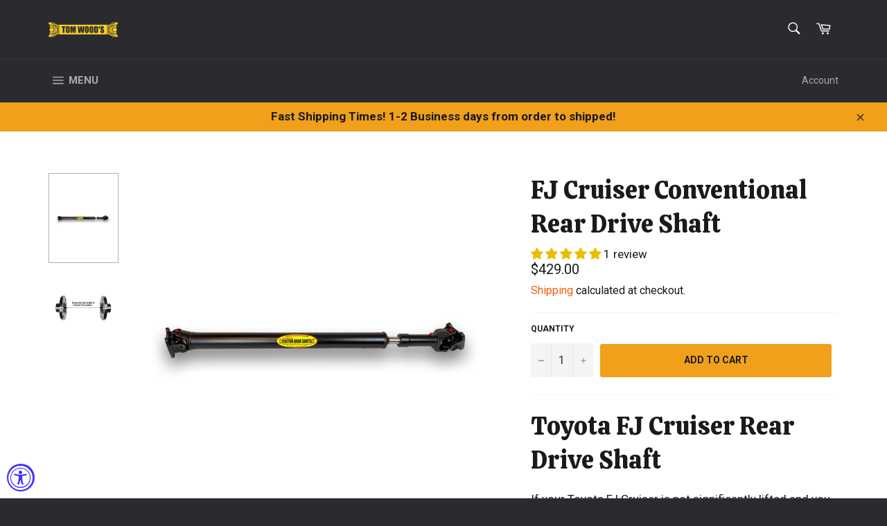

--- FILE ---
content_type: text/html; charset=utf-8
request_url: https://4xshaft.com/collections/all/products/fj-cruiser-standard-rear-drive-shaft
body_size: 45726
content:
<!doctype html>
<html class="no-js" lang="en">
<head>
  
<!-- Google Tag Manager TMM 4/28/21 -->
<script>(function(w,d,s,l,i){w[l]=w[l]||[];w[l].push({'gtm.start':
new Date().getTime(),event:'gtm.js'});var f=d.getElementsByTagName(s)[0],
j=d.createElement(s),dl=l!='dataLayer'?'&l='+l:'';j.async=true;j.src=
'https://www.googletagmanager.com/gtm.js?id='+i+dl;f.parentNode.insertBefore(j,f);
})(window,document,'script','dataLayer','GTM-NC573C5');</script>
<!-- End Google Tag Manager -->

  <meta charset="utf-8">
  <meta http-equiv="X-UA-Compatible" content="IE=edge,chrome=1">
  <meta name="viewport" content="width=device-width,initial-scale=1">
  <meta name="theme-color" content="#292b2e">

  
    <link rel="shortcut icon" href="//4xshaft.com/cdn/shop/files/tom_woods_favicon_32x32.jpg?v=1688688415" type="image/png">
  

  <link rel="canonical" href="https://4xshaft.com/products/fj-cruiser-standard-rear-drive-shaft">
  <title>
  FJ Cruiser Conventional Rear Drive Shaft &ndash; Tom Wood&#39;s Custom Drive Shafts
  </title>

  
    <meta name="description" content="Toyota FJ Cruiser Rear Drive Shaft If your Toyota FJ Cruiser is not significantly lifted and you are not experiencing vibrations due to increased angles, this is the shaft for you.  A great option for replacing the old worn out stock drive shaft with something that is upgraded without departing from the stock design wh">
  

  <!-- /snippets/social-meta-tags.liquid -->




<meta property="og:site_name" content="Tom Wood&#39;s Custom Drive Shafts">
<meta property="og:url" content="https://4xshaft.com/products/fj-cruiser-standard-rear-drive-shaft">
<meta property="og:title" content="FJ Cruiser Conventional Rear Drive Shaft">
<meta property="og:type" content="product">
<meta property="og:description" content="Toyota FJ Cruiser Rear Drive Shaft If your Toyota FJ Cruiser is not significantly lifted and you are not experiencing vibrations due to increased angles, this is the shaft for you.  A great option for replacing the old worn out stock drive shaft with something that is upgraded without departing from the stock design wh">

  <meta property="og:price:amount" content="429.00">
  <meta property="og:price:currency" content="USD">

<meta property="og:image" content="http://4xshaft.com/cdn/shop/products/B25S-T-T_1_3d34e51d-fa76-414d-9f93-bfd0f6723338_1200x1200.png?v=1671031126"><meta property="og:image" content="http://4xshaft.com/cdn/shop/products/FLANGETOFLANGENEW_39f1915e-eec3-4a58-8b39-be7b59cd1fd1_1200x1200.jpg?v=1671031126">
<meta property="og:image:secure_url" content="https://4xshaft.com/cdn/shop/products/B25S-T-T_1_3d34e51d-fa76-414d-9f93-bfd0f6723338_1200x1200.png?v=1671031126"><meta property="og:image:secure_url" content="https://4xshaft.com/cdn/shop/products/FLANGETOFLANGENEW_39f1915e-eec3-4a58-8b39-be7b59cd1fd1_1200x1200.jpg?v=1671031126">


<meta name="twitter:card" content="summary_large_image">
<meta name="twitter:title" content="FJ Cruiser Conventional Rear Drive Shaft">
<meta name="twitter:description" content="Toyota FJ Cruiser Rear Drive Shaft If your Toyota FJ Cruiser is not significantly lifted and you are not experiencing vibrations due to increased angles, this is the shaft for you.  A great option for replacing the old worn out stock drive shaft with something that is upgraded without departing from the stock design wh">


  <script>
    document.documentElement.className = document.documentElement.className.replace('no-js', 'js');
  </script>
  
  <script async src="https://www.googletagmanager.com/gtag/js?id=AW-629332172"></script>
<script>
  window.dataLayer = window.dataLayer || [];
  function gtag(){dataLayer.push(arguments);}
  gtag('js', new Date());
  gtag('config', 'AW-629332172');
</script>
  
  <!-- Google Tag Manager -->
<script>(function(w,d,s,l,i){w[l]=w[l]||[];w[l].push({'gtm.start':
new Date().getTime(),event:'gtm.js'});var f=d.getElementsByTagName(s)[0],
j=d.createElement(s),dl=l!='dataLayer'?'&l='+l:'';j.async=true;j.src=
'https://www.googletagmanager.com/gtm.js?id='+i+dl;f.parentNode.insertBefore(j,f);
})(window,document,'script','dataLayer','GTM-TMNH2ZJ');</script>
<!-- End Google Tag Manager -->

  <link href="//4xshaft.com/cdn/shop/t/4/assets/theme.scss.css?v=111592843067053639681754590015" rel="stylesheet" type="text/css" media="all" />

  <script>
    window.theme = window.theme || {};

    theme.strings = {
      stockAvailable: "1 available",
      addToCart: "Add to Cart",
      soldOut: "Sold Out",
      unavailable: "Unavailable",
      noStockAvailable: "The item could not be added to your cart because there are not enough in stock.",
      willNotShipUntil: "Will not ship until [date]",
      willBeInStockAfter: "Will be in stock after [date]",
      totalCartDiscount: "You're saving [savings]",
      addressError: "Error looking up that address",
      addressNoResults: "No results for that address",
      addressQueryLimit: "You have exceeded the Google API usage limit. Consider upgrading to a \u003ca href=\"https:\/\/developers.google.com\/maps\/premium\/usage-limits\"\u003ePremium Plan\u003c\/a\u003e.",
      authError: "There was a problem authenticating your Google Maps API Key.",
      slideNumber: "Slide [slide_number], current"
    };
  </script>

  <script src="//4xshaft.com/cdn/shop/t/4/assets/lazysizes.min.js?v=56045284683979784691574461835" async="async"></script>

  

  <script src="//4xshaft.com/cdn/shop/t/4/assets/vendor.js?v=59352919779726365461574461841" defer="defer"></script>

  
    <script>
      window.theme = window.theme || {};
      theme.moneyFormat = "\u003cspan class='money'\u003e${{amount}}\u003c\/span\u003e";
    </script>
  

  <script src="//4xshaft.com/cdn/shop/t/4/assets/theme.js?v=97274877318820363821645144470" defer="defer"></script>

  <script>window.performance && window.performance.mark && window.performance.mark('shopify.content_for_header.start');</script><meta name="google-site-verification" content="DrzP1qF4tGoH7gWa8eAPB5yb4s6_3C69gF6-MwV-vpM">
<meta id="shopify-digital-wallet" name="shopify-digital-wallet" content="/26698711137/digital_wallets/dialog">
<link rel="alternate" type="application/json+oembed" href="https://4xshaft.com/products/fj-cruiser-standard-rear-drive-shaft.oembed">
<script async="async" src="/checkouts/internal/preloads.js?locale=en-US"></script>
<script id="shopify-features" type="application/json">{"accessToken":"b3c68a56dc697f0610604736fc696f7b","betas":["rich-media-storefront-analytics"],"domain":"4xshaft.com","predictiveSearch":true,"shopId":26698711137,"locale":"en"}</script>
<script>var Shopify = Shopify || {};
Shopify.shop = "tom-woods.myshopify.com";
Shopify.locale = "en";
Shopify.currency = {"active":"USD","rate":"1.0"};
Shopify.country = "US";
Shopify.theme = {"name":"Tom Woods","id":79921610849,"schema_name":"Venture","schema_version":"9.7.3","theme_store_id":775,"role":"main"};
Shopify.theme.handle = "null";
Shopify.theme.style = {"id":null,"handle":null};
Shopify.cdnHost = "4xshaft.com/cdn";
Shopify.routes = Shopify.routes || {};
Shopify.routes.root = "/";</script>
<script type="module">!function(o){(o.Shopify=o.Shopify||{}).modules=!0}(window);</script>
<script>!function(o){function n(){var o=[];function n(){o.push(Array.prototype.slice.apply(arguments))}return n.q=o,n}var t=o.Shopify=o.Shopify||{};t.loadFeatures=n(),t.autoloadFeatures=n()}(window);</script>
<script id="shop-js-analytics" type="application/json">{"pageType":"product"}</script>
<script defer="defer" async type="module" src="//4xshaft.com/cdn/shopifycloud/shop-js/modules/v2/client.init-shop-cart-sync_C5BV16lS.en.esm.js"></script>
<script defer="defer" async type="module" src="//4xshaft.com/cdn/shopifycloud/shop-js/modules/v2/chunk.common_CygWptCX.esm.js"></script>
<script type="module">
  await import("//4xshaft.com/cdn/shopifycloud/shop-js/modules/v2/client.init-shop-cart-sync_C5BV16lS.en.esm.js");
await import("//4xshaft.com/cdn/shopifycloud/shop-js/modules/v2/chunk.common_CygWptCX.esm.js");

  window.Shopify.SignInWithShop?.initShopCartSync?.({"fedCMEnabled":true,"windoidEnabled":true});

</script>
<script>(function() {
  var isLoaded = false;
  function asyncLoad() {
    if (isLoaded) return;
    isLoaded = true;
    var urls = ["https:\/\/cdn.calconic.com\/static\/js\/calconic.min.js?shop=tom-woods.myshopify.com","https:\/\/cdn.calconic.com\/static\/js\/calconic.cart.min.js?shop=tom-woods.myshopify.com","\/\/www.powr.io\/powr.js?powr-token=tom-woods.myshopify.com\u0026external-type=shopify\u0026shop=tom-woods.myshopify.com","https:\/\/app.blocky-app.com\/get_script\/866dc9ee656611ef92fbba179f2e9903.js?v=68796\u0026shop=tom-woods.myshopify.com","https:\/\/shopify-extension.getredo.com\/main.js?widget_id=m727tm62j3k2u4k\u0026shop=tom-woods.myshopify.com","\/\/backinstock.useamp.com\/widget\/45691_1767157104.js?category=bis\u0026v=6\u0026shop=tom-woods.myshopify.com"];
    for (var i = 0; i < urls.length; i++) {
      var s = document.createElement('script');
      s.type = 'text/javascript';
      s.async = true;
      s.src = urls[i];
      var x = document.getElementsByTagName('script')[0];
      x.parentNode.insertBefore(s, x);
    }
  };
  if(window.attachEvent) {
    window.attachEvent('onload', asyncLoad);
  } else {
    window.addEventListener('load', asyncLoad, false);
  }
})();</script>
<script id="__st">var __st={"a":26698711137,"offset":-25200,"reqid":"f73cd91e-f87f-419a-8d0d-a793faf779e8-1768780894","pageurl":"4xshaft.com\/collections\/all\/products\/fj-cruiser-standard-rear-drive-shaft","u":"2d5d5906f054","p":"product","rtyp":"product","rid":6557332045921};</script>
<script>window.ShopifyPaypalV4VisibilityTracking = true;</script>
<script id="captcha-bootstrap">!function(){'use strict';const t='contact',e='account',n='new_comment',o=[[t,t],['blogs',n],['comments',n],[t,'customer']],c=[[e,'customer_login'],[e,'guest_login'],[e,'recover_customer_password'],[e,'create_customer']],r=t=>t.map((([t,e])=>`form[action*='/${t}']:not([data-nocaptcha='true']) input[name='form_type'][value='${e}']`)).join(','),a=t=>()=>t?[...document.querySelectorAll(t)].map((t=>t.form)):[];function s(){const t=[...o],e=r(t);return a(e)}const i='password',u='form_key',d=['recaptcha-v3-token','g-recaptcha-response','h-captcha-response',i],f=()=>{try{return window.sessionStorage}catch{return}},m='__shopify_v',_=t=>t.elements[u];function p(t,e,n=!1){try{const o=window.sessionStorage,c=JSON.parse(o.getItem(e)),{data:r}=function(t){const{data:e,action:n}=t;return t[m]||n?{data:e,action:n}:{data:t,action:n}}(c);for(const[e,n]of Object.entries(r))t.elements[e]&&(t.elements[e].value=n);n&&o.removeItem(e)}catch(o){console.error('form repopulation failed',{error:o})}}const l='form_type',E='cptcha';function T(t){t.dataset[E]=!0}const w=window,h=w.document,L='Shopify',v='ce_forms',y='captcha';let A=!1;((t,e)=>{const n=(g='f06e6c50-85a8-45c8-87d0-21a2b65856fe',I='https://cdn.shopify.com/shopifycloud/storefront-forms-hcaptcha/ce_storefront_forms_captcha_hcaptcha.v1.5.2.iife.js',D={infoText:'Protected by hCaptcha',privacyText:'Privacy',termsText:'Terms'},(t,e,n)=>{const o=w[L][v],c=o.bindForm;if(c)return c(t,g,e,D).then(n);var r;o.q.push([[t,g,e,D],n]),r=I,A||(h.body.append(Object.assign(h.createElement('script'),{id:'captcha-provider',async:!0,src:r})),A=!0)});var g,I,D;w[L]=w[L]||{},w[L][v]=w[L][v]||{},w[L][v].q=[],w[L][y]=w[L][y]||{},w[L][y].protect=function(t,e){n(t,void 0,e),T(t)},Object.freeze(w[L][y]),function(t,e,n,w,h,L){const[v,y,A,g]=function(t,e,n){const i=e?o:[],u=t?c:[],d=[...i,...u],f=r(d),m=r(i),_=r(d.filter((([t,e])=>n.includes(e))));return[a(f),a(m),a(_),s()]}(w,h,L),I=t=>{const e=t.target;return e instanceof HTMLFormElement?e:e&&e.form},D=t=>v().includes(t);t.addEventListener('submit',(t=>{const e=I(t);if(!e)return;const n=D(e)&&!e.dataset.hcaptchaBound&&!e.dataset.recaptchaBound,o=_(e),c=g().includes(e)&&(!o||!o.value);(n||c)&&t.preventDefault(),c&&!n&&(function(t){try{if(!f())return;!function(t){const e=f();if(!e)return;const n=_(t);if(!n)return;const o=n.value;o&&e.removeItem(o)}(t);const e=Array.from(Array(32),(()=>Math.random().toString(36)[2])).join('');!function(t,e){_(t)||t.append(Object.assign(document.createElement('input'),{type:'hidden',name:u})),t.elements[u].value=e}(t,e),function(t,e){const n=f();if(!n)return;const o=[...t.querySelectorAll(`input[type='${i}']`)].map((({name:t})=>t)),c=[...d,...o],r={};for(const[a,s]of new FormData(t).entries())c.includes(a)||(r[a]=s);n.setItem(e,JSON.stringify({[m]:1,action:t.action,data:r}))}(t,e)}catch(e){console.error('failed to persist form',e)}}(e),e.submit())}));const S=(t,e)=>{t&&!t.dataset[E]&&(n(t,e.some((e=>e===t))),T(t))};for(const o of['focusin','change'])t.addEventListener(o,(t=>{const e=I(t);D(e)&&S(e,y())}));const B=e.get('form_key'),M=e.get(l),P=B&&M;t.addEventListener('DOMContentLoaded',(()=>{const t=y();if(P)for(const e of t)e.elements[l].value===M&&p(e,B);[...new Set([...A(),...v().filter((t=>'true'===t.dataset.shopifyCaptcha))])].forEach((e=>S(e,t)))}))}(h,new URLSearchParams(w.location.search),n,t,e,['guest_login'])})(!0,!0)}();</script>
<script integrity="sha256-4kQ18oKyAcykRKYeNunJcIwy7WH5gtpwJnB7kiuLZ1E=" data-source-attribution="shopify.loadfeatures" defer="defer" src="//4xshaft.com/cdn/shopifycloud/storefront/assets/storefront/load_feature-a0a9edcb.js" crossorigin="anonymous"></script>
<script data-source-attribution="shopify.dynamic_checkout.dynamic.init">var Shopify=Shopify||{};Shopify.PaymentButton=Shopify.PaymentButton||{isStorefrontPortableWallets:!0,init:function(){window.Shopify.PaymentButton.init=function(){};var t=document.createElement("script");t.src="https://4xshaft.com/cdn/shopifycloud/portable-wallets/latest/portable-wallets.en.js",t.type="module",document.head.appendChild(t)}};
</script>
<script data-source-attribution="shopify.dynamic_checkout.buyer_consent">
  function portableWalletsHideBuyerConsent(e){var t=document.getElementById("shopify-buyer-consent"),n=document.getElementById("shopify-subscription-policy-button");t&&n&&(t.classList.add("hidden"),t.setAttribute("aria-hidden","true"),n.removeEventListener("click",e))}function portableWalletsShowBuyerConsent(e){var t=document.getElementById("shopify-buyer-consent"),n=document.getElementById("shopify-subscription-policy-button");t&&n&&(t.classList.remove("hidden"),t.removeAttribute("aria-hidden"),n.addEventListener("click",e))}window.Shopify?.PaymentButton&&(window.Shopify.PaymentButton.hideBuyerConsent=portableWalletsHideBuyerConsent,window.Shopify.PaymentButton.showBuyerConsent=portableWalletsShowBuyerConsent);
</script>
<script data-source-attribution="shopify.dynamic_checkout.cart.bootstrap">document.addEventListener("DOMContentLoaded",(function(){function t(){return document.querySelector("shopify-accelerated-checkout-cart, shopify-accelerated-checkout")}if(t())Shopify.PaymentButton.init();else{new MutationObserver((function(e,n){t()&&(Shopify.PaymentButton.init(),n.disconnect())})).observe(document.body,{childList:!0,subtree:!0})}}));
</script>

<script>window.performance && window.performance.mark && window.performance.mark('shopify.content_for_header.end');</script> 
<script>
    window.BOLD = window.BOLD || {};
    window.BOLD.options = {settings: {v1_variant_mode : true, hybrid_fix_auto_insert_inputs: true}};
</script>
<script>window.BOLD = window.BOLD || {};
    window.BOLD.common = window.BOLD.common || {};
    window.BOLD.common.Shopify = window.BOLD.common.Shopify || {};
    window.BOLD.common.Shopify.shop = {
      domain: '4xshaft.com',
      permanent_domain: 'tom-woods.myshopify.com',
      url: 'https://4xshaft.com',
      secure_url: 'https://4xshaft.com',
      money_format: "\u003cspan class='money'\u003e${{amount}}\u003c\/span\u003e",
      currency: "USD"
    };
    window.BOLD.common.Shopify.customer = {
      id: null,
      tags: null,
    };
    window.BOLD.common.Shopify.cart = {"note":null,"attributes":{},"original_total_price":0,"total_price":0,"total_discount":0,"total_weight":0.0,"item_count":0,"items":[],"requires_shipping":false,"currency":"USD","items_subtotal_price":0,"cart_level_discount_applications":[],"checkout_charge_amount":0};
    window.BOLD.common.template = 'product';window.BOLD.common.Shopify.formatMoney = function(money, format) {
        function n(t, e) {
            return "undefined" == typeof t ? e : t
        }
        function r(t, e, r, i) {
            if (e = n(e, 2),
                r = n(r, ","),
                i = n(i, "."),
            isNaN(t) || null == t)
                return 0;
            t = (t / 100).toFixed(e);
            var o = t.split(".")
                , a = o[0].replace(/(\d)(?=(\d\d\d)+(?!\d))/g, "$1" + r)
                , s = o[1] ? i + o[1] : "";
            return a + s
        }
        "string" == typeof money && (money = money.replace(".", ""));
        var i = ""
            , o = /\{\{\s*(\w+)\s*\}\}/
            , a = format || window.BOLD.common.Shopify.shop.money_format || window.Shopify.money_format || "$ {{ amount }}";
        switch (a.match(o)[1]) {
            case "amount":
                i = r(money, 2, ",", ".");
                break;
            case "amount_no_decimals":
                i = r(money, 0, ",", ".");
                break;
            case "amount_with_comma_separator":
                i = r(money, 2, ".", ",");
                break;
            case "amount_no_decimals_with_comma_separator":
                i = r(money, 0, ".", ",");
                break;
            case "amount_with_space_separator":
                i = r(money, 2, " ", ",");
                break;
            case "amount_no_decimals_with_space_separator":
                i = r(money, 0, " ", ",");
                break;
            case "amount_with_apostrophe_separator":
                i = r(money, 2, "'", ".");
                break;
        }
        return a.replace(o, i);
    };
    window.BOLD.common.Shopify.saveProduct = function (handle, product) {
      if (typeof handle === 'string' && typeof window.BOLD.common.Shopify.products[handle] === 'undefined') {
        if (typeof product === 'number') {
          window.BOLD.common.Shopify.handles[product] = handle;
          product = { id: product };
        }
        window.BOLD.common.Shopify.products[handle] = product;
      }
    };
    window.BOLD.common.Shopify.saveVariant = function (variant_id, variant) {
      if (typeof variant_id === 'number' && typeof window.BOLD.common.Shopify.variants[variant_id] === 'undefined') {
        window.BOLD.common.Shopify.variants[variant_id] = variant;
      }
    };window.BOLD.common.Shopify.products = window.BOLD.common.Shopify.products || {};
    window.BOLD.common.Shopify.variants = window.BOLD.common.Shopify.variants || {};
    window.BOLD.common.Shopify.handles = window.BOLD.common.Shopify.handles || {};window.BOLD.common.Shopify.handle = "fj-cruiser-standard-rear-drive-shaft"
window.BOLD.common.Shopify.saveProduct("fj-cruiser-standard-rear-drive-shaft", 6557332045921);window.BOLD.common.Shopify.saveVariant(39298522087521, { product_id: 6557332045921, product_handle: "fj-cruiser-standard-rear-drive-shaft", price: 42900, group_id: '', csp_metafield: {}});window.BOLD.apps_installed = {"Product Options":2} || {};window.BOLD.common.Shopify.saveProduct("spline", 4720723198049);window.BOLD.common.Shopify.saveVariant(32599937712225, { product_id: 4720723198049, product_handle: "spline", price: 2000, group_id: '', csp_metafield: {}});window.BOLD.common.Shopify.saveProduct("strap-and-bolt-set-1310-series", 4438018818145);window.BOLD.common.Shopify.saveVariant(31568542564449, { product_id: 4438018818145, product_handle: "strap-and-bolt-set-1310-series", price: 1000, group_id: '', csp_metafield: {}});window.BOLD.common.Shopify.saveProduct("axle-shims", 4395099324513);window.BOLD.common.Shopify.saveVariant(31412548173921, { product_id: 4395099324513, product_handle: "axle-shims", price: 5000, group_id: '', csp_metafield: {}});window.BOLD.common.Shopify.saveVariant(44133911068990, { product_id: 4395099324513, product_handle: "axle-shims", price: 5000, group_id: '', csp_metafield: {}});window.BOLD.common.Shopify.saveVariant(44133911101758, { product_id: 4395099324513, product_handle: "axle-shims", price: 5000, group_id: '', csp_metafield: {}});window.BOLD.common.Shopify.saveVariant(44133911134526, { product_id: 4395099324513, product_handle: "axle-shims", price: 5000, group_id: '', csp_metafield: {}});window.BOLD.common.Shopify.saveVariant(44133911167294, { product_id: 4395099324513, product_handle: "axle-shims", price: 5000, group_id: '', csp_metafield: {}});window.BOLD.common.Shopify.saveVariant(44133911200062, { product_id: 4395099324513, product_handle: "axle-shims", price: 7000, group_id: '', csp_metafield: {}});window.BOLD.common.Shopify.saveVariant(44133911232830, { product_id: 4395099324513, product_handle: "axle-shims", price: 7000, group_id: '', csp_metafield: {}});window.BOLD.common.Shopify.saveVariant(44133911265598, { product_id: 4395099324513, product_handle: "axle-shims", price: 7000, group_id: '', csp_metafield: {}});window.BOLD.common.Shopify.saveProduct("jk-jeep", 4380772368481);window.BOLD.common.Shopify.saveVariant(31412570587233, { product_id: 4380772368481, product_handle: "jk-jeep", price: 60400, group_id: '', csp_metafield: {}});window.BOLD.common.Shopify.saveProduct("26-spline-cv-yoke-1310", 4395099488353);window.BOLD.common.Shopify.saveVariant(32142580285537, { product_id: 4395099488353, product_handle: "26-spline-cv-yoke-1310", price: 9000, group_id: '', csp_metafield: {}});window.BOLD.common.Shopify.saveVariant(44133909332286, { product_id: 4395099488353, product_handle: "26-spline-cv-yoke-1310", price: 7500, group_id: '', csp_metafield: {}});window.BOLD.common.Shopify.saveVariant(44133909365054, { product_id: 4395099488353, product_handle: "26-spline-cv-yoke-1310", price: 22500, group_id: '', csp_metafield: {}});window.BOLD.common.Shopify.saveVariant(44133909397822, { product_id: 4395099488353, product_handle: "26-spline-cv-yoke-1310", price: 8500, group_id: '', csp_metafield: {}});window.BOLD.common.Shopify.saveVariant(44133909430590, { product_id: 4395099488353, product_handle: "26-spline-cv-yoke-1310", price: 13000, group_id: '', csp_metafield: {}});window.BOLD.common.Shopify.saveVariant(44133909463358, { product_id: 4395099488353, product_handle: "26-spline-cv-yoke-1310", price: 7500, group_id: '', csp_metafield: {}});window.BOLD.common.Shopify.saveVariant(44133909496126, { product_id: 4395099488353, product_handle: "26-spline-cv-yoke-1310", price: 12500, group_id: '', csp_metafield: {}});window.BOLD.common.Shopify.saveVariant(44133909528894, { product_id: 4395099488353, product_handle: "26-spline-cv-yoke-1310", price: 9000, group_id: '', csp_metafield: {}});window.BOLD.common.Shopify.saveVariant(44133909561662, { product_id: 4395099488353, product_handle: "26-spline-cv-yoke-1310", price: 9500, group_id: '', csp_metafield: {}});window.BOLD.common.Shopify.saveVariant(44133909594430, { product_id: 4395099488353, product_handle: "26-spline-cv-yoke-1310", price: 9000, group_id: '', csp_metafield: {}});window.BOLD.common.Shopify.saveVariant(44133909627198, { product_id: 4395099488353, product_handle: "26-spline-cv-yoke-1310", price: 9500, group_id: '', csp_metafield: {}});window.BOLD.common.Shopify.saveVariant(44133909692734, { product_id: 4395099488353, product_handle: "26-spline-cv-yoke-1310", price: 9500, group_id: '', csp_metafield: {}});window.BOLD.common.Shopify.saveVariant(44133909758270, { product_id: 4395099488353, product_handle: "26-spline-cv-yoke-1310", price: 9000, group_id: '', csp_metafield: {}});window.BOLD.common.Shopify.saveVariant(44133909856574, { product_id: 4395099488353, product_handle: "26-spline-cv-yoke-1310", price: 7500, group_id: '', csp_metafield: {}});window.BOLD.common.Shopify.saveProduct("tj-rear-drive-shaft-cv", 4380772270177);window.BOLD.common.Shopify.saveVariant(31476564721761, { product_id: 4380772270177, product_handle: "tj-rear-drive-shaft-cv", price: 39900, group_id: '', csp_metafield: {}});window.BOLD.common.Shopify.saveProduct("super-flex-universal-joint", 4395099258977);window.BOLD.common.Shopify.saveVariant(31412815888481, { product_id: 4395099258977, product_handle: "super-flex-universal-joint", price: 6000, group_id: '', csp_metafield: {}});window.BOLD.common.Shopify.saveVariant(44133911331134, { product_id: 4395099258977, product_handle: "super-flex-universal-joint", price: 6000, group_id: '', csp_metafield: {}});window.BOLD.common.Shopify.saveVariant(44133911363902, { product_id: 4395099258977, product_handle: "super-flex-universal-joint", price: 6000, group_id: '', csp_metafield: {}});window.BOLD.common.Shopify.saveProduct("xj-cherokee-rear-drive-shaft-double-cardan", 4380772761697);window.BOLD.common.Shopify.saveVariant(31412929200225, { product_id: 4380772761697, product_handle: "xj-cherokee-rear-drive-shaft-double-cardan", price: 39900, group_id: '', csp_metafield: {}});window.BOLD.common.Shopify.saveVariant(44133913133374, { product_id: 4380772761697, product_handle: "xj-cherokee-rear-drive-shaft-double-cardan", price: 39900, group_id: '', csp_metafield: {}});window.BOLD.common.Shopify.saveProduct("tj-front-drive-shaft", 4380772171873);window.BOLD.common.Shopify.saveVariant(31342112669793, { product_id: 4380772171873, product_handle: "tj-front-drive-shaft", price: 39900, group_id: '', csp_metafield: {}});window.BOLD.common.Shopify.saveProduct("jk-front-1350-drive-shaft", 4380772401249);window.BOLD.common.Shopify.saveVariant(31342112899169, { product_id: 4380772401249, product_handle: "jk-front-1350-drive-shaft", price: 76900, group_id: '', csp_metafield: {}});window.BOLD.common.Shopify.saveProduct("np231-slip-yoke-eliminator", 4395099160673);window.BOLD.common.Shopify.saveVariant(39279959605345, { product_id: 4395099160673, product_handle: "np231-slip-yoke-eliminator", price: 28500, group_id: '', csp_metafield: {}});window.BOLD.common.Shopify.saveProduct("xj-cherokee-front-drive-shaft", 4380772696161);window.BOLD.common.Shopify.saveVariant(31342114406497, { product_id: 4380772696161, product_handle: "xj-cherokee-front-drive-shaft", price: 39900, group_id: '', csp_metafield: {}});window.BOLD.common.Shopify.saveProduct("toyota-tacoma-rear-drive-shaft", 4403326517345);window.BOLD.common.Shopify.saveVariant(40063031607393, { product_id: 4403326517345, product_handle: "toyota-tacoma-rear-drive-shaft", price: 68900, group_id: '', csp_metafield: {}});window.BOLD.common.Shopify.saveVariant(44133909299518, { product_id: 4403326517345, product_handle: "toyota-tacoma-rear-drive-shaft", price: 73900, group_id: '', csp_metafield: {}});window.BOLD.common.Shopify.saveProduct("1310-series-gold-seal-universal-joint", 4395099291745);window.BOLD.common.Shopify.saveVariant(39305034924129, { product_id: 4395099291745, product_handle: "1310-series-gold-seal-universal-joint", price: 2000, group_id: '', csp_metafield: {}});window.BOLD.common.Shopify.saveVariant(44133911298366, { product_id: 4395099291745, product_handle: "1310-series-gold-seal-universal-joint", price: 2500, group_id: '', csp_metafield: {}});window.BOLD.common.Shopify.saveProduct("jk-rear-drive-shaft-1350", 4380772565089);window.BOLD.common.Shopify.saveVariant(39814604718177, { product_id: 4380772565089, product_handle: "jk-rear-drive-shaft-1350", price: 82400, group_id: '', csp_metafield: {}});window.BOLD.common.Shopify.saveProduct("spline-1", 10637464797502);window.BOLD.common.Shopify.saveVariant(47824731144510, { product_id: 10637464797502, product_handle: "spline-1", price: 0, group_id: '', csp_metafield: {}});window.BOLD.common.Shopify.saveProduct("toyota-4-runner-rear-drive-shaft-double-cardan", 4712919793761);window.BOLD.common.Shopify.saveVariant(32575897043041, { product_id: 4712919793761, product_handle: "toyota-4-runner-rear-drive-shaft-double-cardan", price: 54500, group_id: '', csp_metafield: {}});window.BOLD.common.Shopify.saveProduct("tube-wall-thickness", 6557724737633);window.BOLD.common.Shopify.saveVariant(39299734995041, { product_id: 6557724737633, product_handle: "tube-wall-thickness", price: 5000, group_id: '', csp_metafield: {}});window.BOLD.common.Shopify.saveProduct("pinion-yokes", 4474368524385);window.BOLD.common.Shopify.saveVariant(31704521900129, { product_id: 4474368524385, product_handle: "pinion-yokes", price: 7500, group_id: '', csp_metafield: {}});window.BOLD.common.Shopify.saveVariant(44133907464510, { product_id: 4474368524385, product_handle: "pinion-yokes", price: 9000, group_id: '', csp_metafield: {}});window.BOLD.common.Shopify.saveVariant(44133907497278, { product_id: 4474368524385, product_handle: "pinion-yokes", price: 12500, group_id: '', csp_metafield: {}});window.BOLD.common.Shopify.saveVariant(44133907530046, { product_id: 4474368524385, product_handle: "pinion-yokes", price: 6500, group_id: '', csp_metafield: {}});window.BOLD.common.Shopify.saveVariant(44133907562814, { product_id: 4474368524385, product_handle: "pinion-yokes", price: 7500, group_id: '', csp_metafield: {}});window.BOLD.common.Shopify.saveVariant(44133907595582, { product_id: 4474368524385, product_handle: "pinion-yokes", price: 9000, group_id: '', csp_metafield: {}});window.BOLD.common.Shopify.saveVariant(44133907628350, { product_id: 4474368524385, product_handle: "pinion-yokes", price: 12500, group_id: '', csp_metafield: {}});window.BOLD.common.Shopify.saveVariant(44133907661118, { product_id: 4474368524385, product_handle: "pinion-yokes", price: 6500, group_id: '', csp_metafield: {}});window.BOLD.common.Shopify.saveVariant(44133907693886, { product_id: 4474368524385, product_handle: "pinion-yokes", price: 6500, group_id: '', csp_metafield: {}});window.BOLD.common.Shopify.saveVariant(44133907726654, { product_id: 4474368524385, product_handle: "pinion-yokes", price: 9000, group_id: '', csp_metafield: {}});window.BOLD.common.Shopify.saveVariant(44133907759422, { product_id: 4474368524385, product_handle: "pinion-yokes", price: 12000, group_id: '', csp_metafield: {}});window.BOLD.common.Shopify.saveVariant(44133907792190, { product_id: 4474368524385, product_handle: "pinion-yokes", price: 9000, group_id: '', csp_metafield: {}});window.BOLD.common.Shopify.saveVariant(44133907824958, { product_id: 4474368524385, product_handle: "pinion-yokes", price: 12000, group_id: '', csp_metafield: {}});window.BOLD.common.Shopify.saveVariant(44133907857726, { product_id: 4474368524385, product_handle: "pinion-yokes", price: 7500, group_id: '', csp_metafield: {}});window.BOLD.common.Shopify.saveVariant(44389742444862, { product_id: 4474368524385, product_handle: "pinion-yokes", price: 10000, group_id: '', csp_metafield: {}});window.BOLD.common.Shopify.saveProduct("cj-rear-drive-shaft-double-cardan", 4380771975265);window.BOLD.common.Shopify.saveVariant(48949256094014, { product_id: 4380771975265, product_handle: "cj-rear-drive-shaft-double-cardan", price: 47400, group_id: '', csp_metafield: {}});window.BOLD.common.Shopify.saveVariant(48949256126782, { product_id: 4380771975265, product_handle: "cj-rear-drive-shaft-double-cardan", price: 47900, group_id: '', csp_metafield: {}});window.BOLD.common.Shopify.saveVariant(48949256061246, { product_id: 4380771975265, product_handle: "cj-rear-drive-shaft-double-cardan", price: 39900, group_id: '', csp_metafield: {}});window.BOLD.common.Shopify.saveProduct("tj-rubicon-rear-shaft", 4380772335713);window.BOLD.common.Shopify.saveVariant(44511816974654, { product_id: 4380772335713, product_handle: "tj-rubicon-rear-shaft", price: 42900, group_id: '', csp_metafield: {}});window.BOLD.common.Shopify.saveProduct("toyota-double-cardan-drive-shaft", 4595829899361);window.BOLD.common.Shopify.saveVariant(32135921041505, { product_id: 4595829899361, product_handle: "toyota-double-cardan-drive-shaft", price: 52400, group_id: '', csp_metafield: {}});window.BOLD.common.Shopify.saveProduct("tj-rubicon-front-shaft", 4380772302945);window.BOLD.common.Shopify.saveVariant(31342112800865, { product_id: 4380772302945, product_handle: "tj-rubicon-front-shaft", price: 44900, group_id: '', csp_metafield: {}});window.BOLD.common.Shopify.saveProduct("1310-double-cardan-shaft-for-ford-8-8", 4595440124001);window.BOLD.common.Shopify.saveVariant(32135028113505, { product_id: 4595440124001, product_handle: "1310-double-cardan-shaft-for-ford-8-8", price: 43900, group_id: '', csp_metafield: {}});window.BOLD.common.Shopify.saveVariant(44133906055486, { product_id: 4595440124001, product_handle: "1310-double-cardan-shaft-for-ford-8-8", price: 43900, group_id: '', csp_metafield: {}});window.BOLD.common.Shopify.saveProduct("np241c-slip-yoke-eliminator", 4395099226209);window.BOLD.common.Shopify.saveVariant(31402409754721, { product_id: 4395099226209, product_handle: "np241c-slip-yoke-eliminator", price: 45000, group_id: '', csp_metafield: {}});window.BOLD.common.Shopify.saveProduct("cj-front-drive-shaft-manual-transmission", 4380771909729);window.BOLD.common.Shopify.saveVariant(31342112407649, { product_id: 4380771909729, product_handle: "cj-front-drive-shaft-manual-transmission", price: 29900, group_id: '', csp_metafield: {}});window.BOLD.common.Shopify.saveProduct("cj-rear-shaft-stock-type", 4380771942497);window.BOLD.common.Shopify.saveVariant(31342112440417, { product_id: 4380771942497, product_handle: "cj-rear-shaft-stock-type", price: 29900, group_id: '', csp_metafield: {}});window.BOLD.common.Shopify.saveProduct("sye-242", 4395099193441);window.BOLD.common.Shopify.saveVariant(31402409721953, { product_id: 4395099193441, product_handle: "sye-242", price: 47500, group_id: '', csp_metafield: {}});window.BOLD.common.Shopify.saveProduct("yj-rear-shaft-double-cardan", 4380772106337);window.BOLD.common.Shopify.saveVariant(31436788334689, { product_id: 4380772106337, product_handle: "yj-rear-shaft-double-cardan", price: 39900, group_id: '', csp_metafield: {}});window.BOLD.common.Shopify.saveVariant(44133914476862, { product_id: 4380772106337, product_handle: "yj-rear-shaft-double-cardan", price: 39900, group_id: '', csp_metafield: {}});window.BOLD.common.Shopify.saveProduct("1350-cv-driveshaft", 6853959057505);window.BOLD.common.Shopify.saveVariant(40324200005729, { product_id: 6853959057505, product_handle: "1350-cv-driveshaft", price: 60400, group_id: '', csp_metafield: {}});window.BOLD.common.Shopify.saveVariant(44133895930174, { product_id: 6853959057505, product_handle: "1350-cv-driveshaft", price: 60400, group_id: '', csp_metafield: {}});window.BOLD.common.Shopify.saveVariant(44133895962942, { product_id: 6853959057505, product_handle: "1350-cv-driveshaft", price: 66400, group_id: '', csp_metafield: {}});window.BOLD.common.Shopify.saveVariant(44133895995710, { product_id: 6853959057505, product_handle: "1350-cv-driveshaft", price: 64400, group_id: '', csp_metafield: {}});window.BOLD.common.Shopify.saveVariant(44133896028478, { product_id: 6853959057505, product_handle: "1350-cv-driveshaft", price: 70400, group_id: '', csp_metafield: {}});window.BOLD.common.Shopify.saveVariant(44133896061246, { product_id: 6853959057505, product_handle: "1350-cv-driveshaft", price: 66900, group_id: '', csp_metafield: {}});window.BOLD.common.Shopify.saveVariant(44133896094014, { product_id: 6853959057505, product_handle: "1350-cv-driveshaft", price: 66900, group_id: '', csp_metafield: {}});window.BOLD.common.Shopify.saveVariant(44133896126782, { product_id: 6853959057505, product_handle: "1350-cv-driveshaft", price: 72900, group_id: '', csp_metafield: {}});window.BOLD.common.Shopify.saveVariant(44133896159550, { product_id: 6853959057505, product_handle: "1350-cv-driveshaft", price: 69400, group_id: '', csp_metafield: {}});window.BOLD.common.Shopify.saveVariant(44133896192318, { product_id: 6853959057505, product_handle: "1350-cv-driveshaft", price: 75400, group_id: '', csp_metafield: {}});window.BOLD.common.Shopify.saveVariant(44133896225086, { product_id: 6853959057505, product_handle: "1350-cv-driveshaft", price: 66900, group_id: '', csp_metafield: {}});window.BOLD.common.Shopify.saveVariant(44133896257854, { product_id: 6853959057505, product_handle: "1350-cv-driveshaft", price: 66900, group_id: '', csp_metafield: {}});window.BOLD.common.Shopify.saveVariant(44133896290622, { product_id: 6853959057505, product_handle: "1350-cv-driveshaft", price: 72900, group_id: '', csp_metafield: {}});window.BOLD.common.Shopify.saveVariant(44133896323390, { product_id: 6853959057505, product_handle: "1350-cv-driveshaft", price: 69400, group_id: '', csp_metafield: {}});window.BOLD.common.Shopify.saveVariant(44133896356158, { product_id: 6853959057505, product_handle: "1350-cv-driveshaft", price: 75400, group_id: '', csp_metafield: {}});window.BOLD.common.Shopify.saveVariant(44133896388926, { product_id: 6853959057505, product_handle: "1350-cv-driveshaft", price: 66900, group_id: '', csp_metafield: {}});window.BOLD.common.Shopify.saveVariant(44133896421694, { product_id: 6853959057505, product_handle: "1350-cv-driveshaft", price: 66900, group_id: '', csp_metafield: {}});window.BOLD.common.Shopify.saveVariant(44133896454462, { product_id: 6853959057505, product_handle: "1350-cv-driveshaft", price: 72900, group_id: '', csp_metafield: {}});window.BOLD.common.Shopify.saveVariant(44133896487230, { product_id: 6853959057505, product_handle: "1350-cv-driveshaft", price: 69400, group_id: '', csp_metafield: {}});window.BOLD.common.Shopify.saveVariant(44133896519998, { product_id: 6853959057505, product_handle: "1350-cv-driveshaft", price: 75400, group_id: '', csp_metafield: {}});window.BOLD.common.Shopify.saveVariant(44133896552766, { product_id: 6853959057505, product_handle: "1350-cv-driveshaft", price: 60400, group_id: '', csp_metafield: {}});window.BOLD.common.Shopify.saveVariant(44133896585534, { product_id: 6853959057505, product_handle: "1350-cv-driveshaft", price: 60400, group_id: '', csp_metafield: {}});window.BOLD.common.Shopify.saveVariant(44133896618302, { product_id: 6853959057505, product_handle: "1350-cv-driveshaft", price: 66400, group_id: '', csp_metafield: {}});window.BOLD.common.Shopify.saveVariant(44133896651070, { product_id: 6853959057505, product_handle: "1350-cv-driveshaft", price: 64400, group_id: '', csp_metafield: {}});window.BOLD.common.Shopify.saveVariant(44133896683838, { product_id: 6853959057505, product_handle: "1350-cv-driveshaft", price: 70400, group_id: '', csp_metafield: {}});window.BOLD.common.Shopify.saveVariant(44133896716606, { product_id: 6853959057505, product_handle: "1350-cv-driveshaft", price: 63900, group_id: '', csp_metafield: {}});window.BOLD.common.Shopify.saveVariant(44133896749374, { product_id: 6853959057505, product_handle: "1350-cv-driveshaft", price: 63900, group_id: '', csp_metafield: {}});window.BOLD.common.Shopify.saveVariant(44133896782142, { product_id: 6853959057505, product_handle: "1350-cv-driveshaft", price: 69900, group_id: '', csp_metafield: {}});window.BOLD.common.Shopify.saveVariant(44133896814910, { product_id: 6853959057505, product_handle: "1350-cv-driveshaft", price: 69900, group_id: '', csp_metafield: {}});window.BOLD.common.Shopify.saveVariant(44133896847678, { product_id: 6853959057505, product_handle: "1350-cv-driveshaft", price: 75900, group_id: '', csp_metafield: {}});window.BOLD.common.Shopify.saveVariant(44133896880446, { product_id: 6853959057505, product_handle: "1350-cv-driveshaft", price: 63900, group_id: '', csp_metafield: {}});window.BOLD.common.Shopify.saveVariant(44133896913214, { product_id: 6853959057505, product_handle: "1350-cv-driveshaft", price: 63900, group_id: '', csp_metafield: {}});window.BOLD.common.Shopify.saveVariant(44133896945982, { product_id: 6853959057505, product_handle: "1350-cv-driveshaft", price: 69900, group_id: '', csp_metafield: {}});window.BOLD.common.Shopify.saveVariant(44133896978750, { product_id: 6853959057505, product_handle: "1350-cv-driveshaft", price: 69900, group_id: '', csp_metafield: {}});window.BOLD.common.Shopify.saveVariant(44133897011518, { product_id: 6853959057505, product_handle: "1350-cv-driveshaft", price: 75900, group_id: '', csp_metafield: {}});window.BOLD.common.Shopify.saveVariant(44133897044286, { product_id: 6853959057505, product_handle: "1350-cv-driveshaft", price: 65900, group_id: '', csp_metafield: {}});window.BOLD.common.Shopify.saveVariant(44133897077054, { product_id: 6853959057505, product_handle: "1350-cv-driveshaft", price: 65900, group_id: '', csp_metafield: {}});window.BOLD.common.Shopify.saveVariant(44133897109822, { product_id: 6853959057505, product_handle: "1350-cv-driveshaft", price: 71900, group_id: '', csp_metafield: {}});window.BOLD.common.Shopify.saveVariant(44133897142590, { product_id: 6853959057505, product_handle: "1350-cv-driveshaft", price: 69900, group_id: '', csp_metafield: {}});window.BOLD.common.Shopify.saveVariant(44133897175358, { product_id: 6853959057505, product_handle: "1350-cv-driveshaft", price: 75900, group_id: '', csp_metafield: {}});window.BOLD.common.Shopify.saveVariant(44133897208126, { product_id: 6853959057505, product_handle: "1350-cv-driveshaft", price: 60400, group_id: '', csp_metafield: {}});window.BOLD.common.Shopify.saveVariant(44133897240894, { product_id: 6853959057505, product_handle: "1350-cv-driveshaft", price: 60400, group_id: '', csp_metafield: {}});window.BOLD.common.Shopify.saveVariant(44133897273662, { product_id: 6853959057505, product_handle: "1350-cv-driveshaft", price: 66400, group_id: '', csp_metafield: {}});window.BOLD.common.Shopify.saveVariant(44133897306430, { product_id: 6853959057505, product_handle: "1350-cv-driveshaft", price: 64400, group_id: '', csp_metafield: {}});window.BOLD.common.Shopify.saveVariant(44133897339198, { product_id: 6853959057505, product_handle: "1350-cv-driveshaft", price: 70400, group_id: '', csp_metafield: {}});window.BOLD.common.Shopify.saveVariant(44133897371966, { product_id: 6853959057505, product_handle: "1350-cv-driveshaft", price: 63900, group_id: '', csp_metafield: {}});window.BOLD.common.Shopify.saveVariant(44133897404734, { product_id: 6853959057505, product_handle: "1350-cv-driveshaft", price: 63900, group_id: '', csp_metafield: {}});window.BOLD.common.Shopify.saveVariant(44133897437502, { product_id: 6853959057505, product_handle: "1350-cv-driveshaft", price: 69900, group_id: '', csp_metafield: {}});window.BOLD.common.Shopify.saveVariant(44133897470270, { product_id: 6853959057505, product_handle: "1350-cv-driveshaft", price: 69900, group_id: '', csp_metafield: {}});window.BOLD.common.Shopify.saveVariant(44133897503038, { product_id: 6853959057505, product_handle: "1350-cv-driveshaft", price: 75900, group_id: '', csp_metafield: {}});window.BOLD.common.Shopify.saveVariant(44133897535806, { product_id: 6853959057505, product_handle: "1350-cv-driveshaft", price: 65900, group_id: '', csp_metafield: {}});window.BOLD.common.Shopify.saveVariant(44133897568574, { product_id: 6853959057505, product_handle: "1350-cv-driveshaft", price: 65900, group_id: '', csp_metafield: {}});window.BOLD.common.Shopify.saveVariant(44133897601342, { product_id: 6853959057505, product_handle: "1350-cv-driveshaft", price: 71900, group_id: '', csp_metafield: {}});window.BOLD.common.Shopify.saveVariant(44133897634110, { product_id: 6853959057505, product_handle: "1350-cv-driveshaft", price: 69900, group_id: '', csp_metafield: {}});window.BOLD.common.Shopify.saveVariant(44133897666878, { product_id: 6853959057505, product_handle: "1350-cv-driveshaft", price: 75900, group_id: '', csp_metafield: {}});window.BOLD.common.Shopify.saveVariant(44133897699646, { product_id: 6853959057505, product_handle: "1350-cv-driveshaft", price: 65900, group_id: '', csp_metafield: {}});window.BOLD.common.Shopify.saveVariant(44133897732414, { product_id: 6853959057505, product_handle: "1350-cv-driveshaft", price: 65900, group_id: '', csp_metafield: {}});window.BOLD.common.Shopify.saveVariant(44133897765182, { product_id: 6853959057505, product_handle: "1350-cv-driveshaft", price: 71900, group_id: '', csp_metafield: {}});window.BOLD.common.Shopify.saveVariant(44133897797950, { product_id: 6853959057505, product_handle: "1350-cv-driveshaft", price: 69900, group_id: '', csp_metafield: {}});window.BOLD.common.Shopify.saveVariant(44133897830718, { product_id: 6853959057505, product_handle: "1350-cv-driveshaft", price: 75900, group_id: '', csp_metafield: {}});window.BOLD.common.Shopify.saveVariant(44133897863486, { product_id: 6853959057505, product_handle: "1350-cv-driveshaft", price: 60400, group_id: '', csp_metafield: {}});window.BOLD.common.Shopify.saveVariant(44133897896254, { product_id: 6853959057505, product_handle: "1350-cv-driveshaft", price: 60400, group_id: '', csp_metafield: {}});window.BOLD.common.Shopify.saveVariant(44133897929022, { product_id: 6853959057505, product_handle: "1350-cv-driveshaft", price: 66400, group_id: '', csp_metafield: {}});window.BOLD.common.Shopify.saveVariant(44133897961790, { product_id: 6853959057505, product_handle: "1350-cv-driveshaft", price: 64400, group_id: '', csp_metafield: {}});window.BOLD.common.Shopify.saveVariant(44133897994558, { product_id: 6853959057505, product_handle: "1350-cv-driveshaft", price: 70400, group_id: '', csp_metafield: {}});window.BOLD.common.Shopify.saveVariant(44133898027326, { product_id: 6853959057505, product_handle: "1350-cv-driveshaft", price: 63900, group_id: '', csp_metafield: {}});window.BOLD.common.Shopify.saveVariant(44133898060094, { product_id: 6853959057505, product_handle: "1350-cv-driveshaft", price: 63900, group_id: '', csp_metafield: {}});window.BOLD.common.Shopify.saveVariant(44133898092862, { product_id: 6853959057505, product_handle: "1350-cv-driveshaft", price: 69900, group_id: '', csp_metafield: {}});window.BOLD.common.Shopify.saveVariant(44133898125630, { product_id: 6853959057505, product_handle: "1350-cv-driveshaft", price: 69900, group_id: '', csp_metafield: {}});window.BOLD.common.Shopify.saveVariant(44133898158398, { product_id: 6853959057505, product_handle: "1350-cv-driveshaft", price: 75900, group_id: '', csp_metafield: {}});window.BOLD.common.Shopify.saveVariant(44133898191166, { product_id: 6853959057505, product_handle: "1350-cv-driveshaft", price: 63900, group_id: '', csp_metafield: {}});window.BOLD.common.Shopify.saveVariant(44133898223934, { product_id: 6853959057505, product_handle: "1350-cv-driveshaft", price: 63900, group_id: '', csp_metafield: {}});window.BOLD.common.Shopify.saveVariant(44133898256702, { product_id: 6853959057505, product_handle: "1350-cv-driveshaft", price: 69900, group_id: '', csp_metafield: {}});window.BOLD.common.Shopify.saveVariant(44133898289470, { product_id: 6853959057505, product_handle: "1350-cv-driveshaft", price: 69900, group_id: '', csp_metafield: {}});window.BOLD.common.Shopify.saveVariant(44133898322238, { product_id: 6853959057505, product_handle: "1350-cv-driveshaft", price: 75900, group_id: '', csp_metafield: {}});window.BOLD.common.Shopify.saveVariant(44133898355006, { product_id: 6853959057505, product_handle: "1350-cv-driveshaft", price: 66900, group_id: '', csp_metafield: {}});window.BOLD.common.Shopify.saveVariant(44133898387774, { product_id: 6853959057505, product_handle: "1350-cv-driveshaft", price: 66900, group_id: '', csp_metafield: {}});window.BOLD.common.Shopify.saveVariant(44133898420542, { product_id: 6853959057505, product_handle: "1350-cv-driveshaft", price: 72900, group_id: '', csp_metafield: {}});window.BOLD.common.Shopify.saveVariant(44133898453310, { product_id: 6853959057505, product_handle: "1350-cv-driveshaft", price: 69900, group_id: '', csp_metafield: {}});window.BOLD.common.Shopify.saveVariant(44133898486078, { product_id: 6853959057505, product_handle: "1350-cv-driveshaft", price: 75900, group_id: '', csp_metafield: {}});window.BOLD.common.Shopify.saveVariant(44133898518846, { product_id: 6853959057505, product_handle: "1350-cv-driveshaft", price: 60400, group_id: '', csp_metafield: {}});window.BOLD.common.Shopify.saveVariant(44133898551614, { product_id: 6853959057505, product_handle: "1350-cv-driveshaft", price: 60400, group_id: '', csp_metafield: {}});window.BOLD.common.Shopify.saveVariant(44133898584382, { product_id: 6853959057505, product_handle: "1350-cv-driveshaft", price: 66400, group_id: '', csp_metafield: {}});window.BOLD.common.Shopify.saveVariant(44133898617150, { product_id: 6853959057505, product_handle: "1350-cv-driveshaft", price: 64400, group_id: '', csp_metafield: {}});window.BOLD.common.Shopify.saveVariant(44133898649918, { product_id: 6853959057505, product_handle: "1350-cv-driveshaft", price: 70400, group_id: '', csp_metafield: {}});window.BOLD.common.Shopify.saveVariant(44133898682686, { product_id: 6853959057505, product_handle: "1350-cv-driveshaft", price: 65900, group_id: '', csp_metafield: {}});window.BOLD.common.Shopify.saveVariant(44133898715454, { product_id: 6853959057505, product_handle: "1350-cv-driveshaft", price: 65900, group_id: '', csp_metafield: {}});window.BOLD.common.Shopify.saveVariant(44133898748222, { product_id: 6853959057505, product_handle: "1350-cv-driveshaft", price: 71900, group_id: '', csp_metafield: {}});window.BOLD.common.Shopify.saveVariant(44133898780990, { product_id: 6853959057505, product_handle: "1350-cv-driveshaft", price: 69900, group_id: '', csp_metafield: {}});window.BOLD.common.Shopify.saveVariant(44133898813758, { product_id: 6853959057505, product_handle: "1350-cv-driveshaft", price: 75900, group_id: '', csp_metafield: {}});window.BOLD.common.Shopify.saveVariant(44133898846526, { product_id: 6853959057505, product_handle: "1350-cv-driveshaft", price: 65900, group_id: '', csp_metafield: {}});window.BOLD.common.Shopify.saveVariant(44133898879294, { product_id: 6853959057505, product_handle: "1350-cv-driveshaft", price: 65900, group_id: '', csp_metafield: {}});window.BOLD.common.Shopify.saveVariant(44133898912062, { product_id: 6853959057505, product_handle: "1350-cv-driveshaft", price: 71900, group_id: '', csp_metafield: {}});window.BOLD.common.Shopify.saveVariant(44133898944830, { product_id: 6853959057505, product_handle: "1350-cv-driveshaft", price: 69900, group_id: '', csp_metafield: {}});window.BOLD.common.Shopify.saveVariant(44133898977598, { product_id: 6853959057505, product_handle: "1350-cv-driveshaft", price: 75900, group_id: '', csp_metafield: {}});window.BOLD.common.Shopify.saveVariant(44133899010366, { product_id: 6853959057505, product_handle: "1350-cv-driveshaft", price: 65900, group_id: '', csp_metafield: {}});window.BOLD.common.Shopify.saveVariant(44133899043134, { product_id: 6853959057505, product_handle: "1350-cv-driveshaft", price: 65900, group_id: '', csp_metafield: {}});window.BOLD.common.Shopify.saveVariant(44133899075902, { product_id: 6853959057505, product_handle: "1350-cv-driveshaft", price: 71900, group_id: '', csp_metafield: {}});window.BOLD.common.Shopify.saveVariant(44133899108670, { product_id: 6853959057505, product_handle: "1350-cv-driveshaft", price: 69900, group_id: '', csp_metafield: {}});window.BOLD.common.Shopify.saveVariant(44133899141438, { product_id: 6853959057505, product_handle: "1350-cv-driveshaft", price: 75900, group_id: '', csp_metafield: {}});window.BOLD.common.Shopify.saveProduct("u-bolts-1310-series", 4438016426081);window.BOLD.common.Shopify.saveVariant(31568532701281, { product_id: 4438016426081, product_handle: "u-bolts-1310-series", price: 1000, group_id: '', csp_metafield: {}});window.BOLD.common.Shopify.saveProduct("dodge-2500-and-3500-front", 4380773220449);window.BOLD.common.Shopify.saveVariant(31342114963553, { product_id: 4380773220449, product_handle: "dodge-2500-and-3500-front", price: 66900, group_id: '', csp_metafield: {}});window.BOLD.common.Shopify.saveProduct("chevy-front-shaft-non-ifs", 4380772991073);window.BOLD.common.Shopify.saveVariant(50568209236286, { product_id: 4380772991073, product_handle: "chevy-front-shaft-non-ifs", price: 40900, group_id: '', csp_metafield: {}});window.BOLD.common.Shopify.saveVariant(50568209269054, { product_id: 4380772991073, product_handle: "chevy-front-shaft-non-ifs", price: 39900, group_id: '', csp_metafield: {}});window.BOLD.common.Shopify.saveProduct("1350-series-conventional-drive-shaft", 6854647349345);window.BOLD.common.Shopify.saveVariant(40326751158369, { product_id: 6854647349345, product_handle: "1350-series-conventional-drive-shaft", price: 35400, group_id: '', csp_metafield: {}});window.BOLD.common.Shopify.saveVariant(44133892194622, { product_id: 6854647349345, product_handle: "1350-series-conventional-drive-shaft", price: 41400, group_id: '', csp_metafield: {}});window.BOLD.common.Shopify.saveVariant(44133892292926, { product_id: 6854647349345, product_handle: "1350-series-conventional-drive-shaft", price: 46400, group_id: '', csp_metafield: {}});window.BOLD.common.Shopify.saveVariant(44133892325694, { product_id: 6854647349345, product_handle: "1350-series-conventional-drive-shaft", price: 48600, group_id: '', csp_metafield: {}});window.BOLD.common.Shopify.saveVariant(44133892358462, { product_id: 6854647349345, product_handle: "1350-series-conventional-drive-shaft", price: 53600, group_id: '', csp_metafield: {}});window.BOLD.common.Shopify.saveVariant(44133892391230, { product_id: 6854647349345, product_handle: "1350-series-conventional-drive-shaft", price: 40900, group_id: '', csp_metafield: {}});window.BOLD.common.Shopify.saveVariant(44133892423998, { product_id: 6854647349345, product_handle: "1350-series-conventional-drive-shaft", price: 48900, group_id: '', csp_metafield: {}});window.BOLD.common.Shopify.saveVariant(44133892456766, { product_id: 6854647349345, product_handle: "1350-series-conventional-drive-shaft", price: 53900, group_id: '', csp_metafield: {}});window.BOLD.common.Shopify.saveVariant(44133892489534, { product_id: 6854647349345, product_handle: "1350-series-conventional-drive-shaft", price: 54100, group_id: '', csp_metafield: {}});window.BOLD.common.Shopify.saveVariant(44133892522302, { product_id: 6854647349345, product_handle: "1350-series-conventional-drive-shaft", price: 59100, group_id: '', csp_metafield: {}});window.BOLD.common.Shopify.saveVariant(44133892555070, { product_id: 6854647349345, product_handle: "1350-series-conventional-drive-shaft", price: 40900, group_id: '', csp_metafield: {}});window.BOLD.common.Shopify.saveVariant(44133892587838, { product_id: 6854647349345, product_handle: "1350-series-conventional-drive-shaft", price: 48900, group_id: '', csp_metafield: {}});window.BOLD.common.Shopify.saveVariant(44133892620606, { product_id: 6854647349345, product_handle: "1350-series-conventional-drive-shaft", price: 53900, group_id: '', csp_metafield: {}});window.BOLD.common.Shopify.saveVariant(44133892653374, { product_id: 6854647349345, product_handle: "1350-series-conventional-drive-shaft", price: 54100, group_id: '', csp_metafield: {}});window.BOLD.common.Shopify.saveVariant(44133892686142, { product_id: 6854647349345, product_handle: "1350-series-conventional-drive-shaft", price: 59100, group_id: '', csp_metafield: {}});window.BOLD.common.Shopify.saveVariant(44133892718910, { product_id: 6854647349345, product_handle: "1350-series-conventional-drive-shaft", price: 38900, group_id: '', csp_metafield: {}});window.BOLD.common.Shopify.saveVariant(44133892751678, { product_id: 6854647349345, product_handle: "1350-series-conventional-drive-shaft", price: 48900, group_id: '', csp_metafield: {}});window.BOLD.common.Shopify.saveVariant(44133892784446, { product_id: 6854647349345, product_handle: "1350-series-conventional-drive-shaft", price: 52900, group_id: '', csp_metafield: {}});window.BOLD.common.Shopify.saveVariant(44133892817214, { product_id: 6854647349345, product_handle: "1350-series-conventional-drive-shaft", price: 54100, group_id: '', csp_metafield: {}});window.BOLD.common.Shopify.saveVariant(44133892849982, { product_id: 6854647349345, product_handle: "1350-series-conventional-drive-shaft", price: 59100, group_id: '', csp_metafield: {}});window.BOLD.common.Shopify.saveVariant(44133892882750, { product_id: 6854647349345, product_handle: "1350-series-conventional-drive-shaft", price: 40900, group_id: '', csp_metafield: {}});window.BOLD.common.Shopify.saveVariant(44133892915518, { product_id: 6854647349345, product_handle: "1350-series-conventional-drive-shaft", price: 48900, group_id: '', csp_metafield: {}});window.BOLD.common.Shopify.saveVariant(44133892948286, { product_id: 6854647349345, product_handle: "1350-series-conventional-drive-shaft", price: 52900, group_id: '', csp_metafield: {}});window.BOLD.common.Shopify.saveVariant(44133892981054, { product_id: 6854647349345, product_handle: "1350-series-conventional-drive-shaft", price: 54100, group_id: '', csp_metafield: {}});window.BOLD.common.Shopify.saveVariant(44133893013822, { product_id: 6854647349345, product_handle: "1350-series-conventional-drive-shaft", price: 59100, group_id: '', csp_metafield: {}});window.BOLD.common.Shopify.saveVariant(44133893046590, { product_id: 6854647349345, product_handle: "1350-series-conventional-drive-shaft", price: 45900, group_id: '', csp_metafield: {}});window.BOLD.common.Shopify.saveVariant(44133893079358, { product_id: 6854647349345, product_handle: "1350-series-conventional-drive-shaft", price: 56400, group_id: '', csp_metafield: {}});window.BOLD.common.Shopify.saveVariant(44133893112126, { product_id: 6854647349345, product_handle: "1350-series-conventional-drive-shaft", price: 61400, group_id: '', csp_metafield: {}});window.BOLD.common.Shopify.saveVariant(44133893144894, { product_id: 6854647349345, product_handle: "1350-series-conventional-drive-shaft", price: 57600, group_id: '', csp_metafield: {}});window.BOLD.common.Shopify.saveVariant(44133893177662, { product_id: 6854647349345, product_handle: "1350-series-conventional-drive-shaft", price: 62600, group_id: '', csp_metafield: {}});window.BOLD.common.Shopify.saveVariant(44133893210430, { product_id: 6854647349345, product_handle: "1350-series-conventional-drive-shaft", price: 45900, group_id: '', csp_metafield: {}});window.BOLD.common.Shopify.saveVariant(44133893243198, { product_id: 6854647349345, product_handle: "1350-series-conventional-drive-shaft", price: 56400, group_id: '', csp_metafield: {}});window.BOLD.common.Shopify.saveVariant(44133893275966, { product_id: 6854647349345, product_handle: "1350-series-conventional-drive-shaft", price: 61400, group_id: '', csp_metafield: {}});window.BOLD.common.Shopify.saveVariant(44133893308734, { product_id: 6854647349345, product_handle: "1350-series-conventional-drive-shaft", price: 57600, group_id: '', csp_metafield: {}});window.BOLD.common.Shopify.saveVariant(44133893341502, { product_id: 6854647349345, product_handle: "1350-series-conventional-drive-shaft", price: 62600, group_id: '', csp_metafield: {}});window.BOLD.common.Shopify.saveVariant(44133893374270, { product_id: 6854647349345, product_handle: "1350-series-conventional-drive-shaft", price: 45900, group_id: '', csp_metafield: {}});window.BOLD.common.Shopify.saveVariant(44133893407038, { product_id: 6854647349345, product_handle: "1350-series-conventional-drive-shaft", price: 56400, group_id: '', csp_metafield: {}});window.BOLD.common.Shopify.saveVariant(44133893439806, { product_id: 6854647349345, product_handle: "1350-series-conventional-drive-shaft", price: 61400, group_id: '', csp_metafield: {}});window.BOLD.common.Shopify.saveVariant(44133893472574, { product_id: 6854647349345, product_handle: "1350-series-conventional-drive-shaft", price: 57600, group_id: '', csp_metafield: {}});window.BOLD.common.Shopify.saveVariant(44133893505342, { product_id: 6854647349345, product_handle: "1350-series-conventional-drive-shaft", price: 62600, group_id: '', csp_metafield: {}});window.BOLD.common.Shopify.saveVariant(44133893538110, { product_id: 6854647349345, product_handle: "1350-series-conventional-drive-shaft", price: 40900, group_id: '', csp_metafield: {}});window.BOLD.common.Shopify.saveVariant(44133893570878, { product_id: 6854647349345, product_handle: "1350-series-conventional-drive-shaft", price: 48900, group_id: '', csp_metafield: {}});window.BOLD.common.Shopify.saveVariant(44133893603646, { product_id: 6854647349345, product_handle: "1350-series-conventional-drive-shaft", price: 52900, group_id: '', csp_metafield: {}});window.BOLD.common.Shopify.saveVariant(44133893636414, { product_id: 6854647349345, product_handle: "1350-series-conventional-drive-shaft", price: 54100, group_id: '', csp_metafield: {}});window.BOLD.common.Shopify.saveVariant(44133893669182, { product_id: 6854647349345, product_handle: "1350-series-conventional-drive-shaft", price: 59100, group_id: '', csp_metafield: {}});window.BOLD.common.Shopify.saveVariant(44133893701950, { product_id: 6854647349345, product_handle: "1350-series-conventional-drive-shaft", price: 45900, group_id: '', csp_metafield: {}});window.BOLD.common.Shopify.saveVariant(44133893734718, { product_id: 6854647349345, product_handle: "1350-series-conventional-drive-shaft", price: 56400, group_id: '', csp_metafield: {}});window.BOLD.common.Shopify.saveVariant(44133893767486, { product_id: 6854647349345, product_handle: "1350-series-conventional-drive-shaft", price: 61400, group_id: '', csp_metafield: {}});window.BOLD.common.Shopify.saveVariant(44133893800254, { product_id: 6854647349345, product_handle: "1350-series-conventional-drive-shaft", price: 57600, group_id: '', csp_metafield: {}});window.BOLD.common.Shopify.saveVariant(44133893833022, { product_id: 6854647349345, product_handle: "1350-series-conventional-drive-shaft", price: 62600, group_id: '', csp_metafield: {}});window.BOLD.common.Shopify.saveVariant(44133893865790, { product_id: 6854647349345, product_handle: "1350-series-conventional-drive-shaft", price: 45900, group_id: '', csp_metafield: {}});window.BOLD.common.Shopify.saveVariant(44133893898558, { product_id: 6854647349345, product_handle: "1350-series-conventional-drive-shaft", price: 56400, group_id: '', csp_metafield: {}});window.BOLD.common.Shopify.saveVariant(44133893931326, { product_id: 6854647349345, product_handle: "1350-series-conventional-drive-shaft", price: 61400, group_id: '', csp_metafield: {}});window.BOLD.common.Shopify.saveVariant(44133893964094, { product_id: 6854647349345, product_handle: "1350-series-conventional-drive-shaft", price: 57600, group_id: '', csp_metafield: {}});window.BOLD.common.Shopify.saveVariant(44133893996862, { product_id: 6854647349345, product_handle: "1350-series-conventional-drive-shaft", price: 62600, group_id: '', csp_metafield: {}});window.BOLD.common.Shopify.saveVariant(44133894029630, { product_id: 6854647349345, product_handle: "1350-series-conventional-drive-shaft", price: 45900, group_id: '', csp_metafield: {}});window.BOLD.common.Shopify.saveVariant(44133894062398, { product_id: 6854647349345, product_handle: "1350-series-conventional-drive-shaft", price: 56400, group_id: '', csp_metafield: {}});window.BOLD.common.Shopify.saveVariant(44133894127934, { product_id: 6854647349345, product_handle: "1350-series-conventional-drive-shaft", price: 61400, group_id: '', csp_metafield: {}});window.BOLD.common.Shopify.saveVariant(44133894160702, { product_id: 6854647349345, product_handle: "1350-series-conventional-drive-shaft", price: 57600, group_id: '', csp_metafield: {}});window.BOLD.common.Shopify.saveVariant(44133894193470, { product_id: 6854647349345, product_handle: "1350-series-conventional-drive-shaft", price: 62600, group_id: '', csp_metafield: {}});window.BOLD.common.Shopify.saveVariant(44133894226238, { product_id: 6854647349345, product_handle: "1350-series-conventional-drive-shaft", price: 37900, group_id: '', csp_metafield: {}});window.BOLD.common.Shopify.saveVariant(44133894259006, { product_id: 6854647349345, product_handle: "1350-series-conventional-drive-shaft", price: 43900, group_id: '', csp_metafield: {}});window.BOLD.common.Shopify.saveVariant(44133894291774, { product_id: 6854647349345, product_handle: "1350-series-conventional-drive-shaft", price: 48900, group_id: '', csp_metafield: {}});window.BOLD.common.Shopify.saveVariant(44133894324542, { product_id: 6854647349345, product_handle: "1350-series-conventional-drive-shaft", price: 50900, group_id: '', csp_metafield: {}});window.BOLD.common.Shopify.saveVariant(44133894357310, { product_id: 6854647349345, product_handle: "1350-series-conventional-drive-shaft", price: 55900, group_id: '', csp_metafield: {}});window.BOLD.common.Shopify.saveVariant(44133894390078, { product_id: 6854647349345, product_handle: "1350-series-conventional-drive-shaft", price: 42900, group_id: '', csp_metafield: {}});window.BOLD.common.Shopify.saveVariant(44133894422846, { product_id: 6854647349345, product_handle: "1350-series-conventional-drive-shaft", price: 48900, group_id: '', csp_metafield: {}});window.BOLD.common.Shopify.saveVariant(44133894455614, { product_id: 6854647349345, product_handle: "1350-series-conventional-drive-shaft", price: 53900, group_id: '', csp_metafield: {}});window.BOLD.common.Shopify.saveVariant(44133894488382, { product_id: 6854647349345, product_handle: "1350-series-conventional-drive-shaft", price: 55900, group_id: '', csp_metafield: {}});window.BOLD.common.Shopify.saveVariant(44133894521150, { product_id: 6854647349345, product_handle: "1350-series-conventional-drive-shaft", price: 60900, group_id: '', csp_metafield: {}});window.BOLD.common.Shopify.saveVariant(44133894553918, { product_id: 6854647349345, product_handle: "1350-series-conventional-drive-shaft", price: 42900, group_id: '', csp_metafield: {}});window.BOLD.common.Shopify.saveVariant(44133894586686, { product_id: 6854647349345, product_handle: "1350-series-conventional-drive-shaft", price: 48900, group_id: '', csp_metafield: {}});window.BOLD.common.Shopify.saveVariant(44133894619454, { product_id: 6854647349345, product_handle: "1350-series-conventional-drive-shaft", price: 53900, group_id: '', csp_metafield: {}});window.BOLD.common.Shopify.saveVariant(44133894652222, { product_id: 6854647349345, product_handle: "1350-series-conventional-drive-shaft", price: 55900, group_id: '', csp_metafield: {}});window.BOLD.common.Shopify.saveVariant(44133894684990, { product_id: 6854647349345, product_handle: "1350-series-conventional-drive-shaft", price: 60900, group_id: '', csp_metafield: {}});window.BOLD.common.Shopify.saveVariant(44133894717758, { product_id: 6854647349345, product_handle: "1350-series-conventional-drive-shaft", price: 42900, group_id: '', csp_metafield: {}});window.BOLD.common.Shopify.saveVariant(44133894750526, { product_id: 6854647349345, product_handle: "1350-series-conventional-drive-shaft", price: 48900, group_id: '', csp_metafield: {}});window.BOLD.common.Shopify.saveVariant(44133894783294, { product_id: 6854647349345, product_handle: "1350-series-conventional-drive-shaft", price: 53900, group_id: '', csp_metafield: {}});window.BOLD.common.Shopify.saveVariant(44133894816062, { product_id: 6854647349345, product_handle: "1350-series-conventional-drive-shaft", price: 55900, group_id: '', csp_metafield: {}});window.BOLD.common.Shopify.saveVariant(44133894848830, { product_id: 6854647349345, product_handle: "1350-series-conventional-drive-shaft", price: 60900, group_id: '', csp_metafield: {}});window.BOLD.common.Shopify.saveProduct("early-bronco-rear-drive-shaft", 4380772958305);window.BOLD.common.Shopify.saveVariant(31342114701409, { product_id: 4380772958305, product_handle: "early-bronco-rear-drive-shaft", price: 39900, group_id: '', csp_metafield: {}});window.BOLD.common.Shopify.saveProduct("32-spline-mulit-pattern-flange", 6535814185057);window.BOLD.common.Shopify.saveVariant(39246837186657, { product_id: 6535814185057, product_handle: "32-spline-mulit-pattern-flange", price: 10000, group_id: '', csp_metafield: {}});window.BOLD.common.Shopify.saveProduct("zj-wj-grand-cherokee-front-shaft-dc-universal", 4380772860001);window.BOLD.common.Shopify.saveVariant(31342114603105, { product_id: 4380772860001, product_handle: "zj-wj-grand-cherokee-front-shaft-dc-universal", price: 41900, group_id: '', csp_metafield: {}});window.BOLD.common.Shopify.saveProduct("yj-front-drive-shaft", 4380772008033);window.BOLD.common.Shopify.saveVariant(31342112505953, { product_id: 4380772008033, product_handle: "yj-front-drive-shaft", price: 29900, group_id: '', csp_metafield: {}});window.BOLD.common.Shopify.saveProduct("my-shaft-is-a-woody-t-shirt", 4581898027105);window.BOLD.common.Shopify.saveVariant(32083340951649, { product_id: 4581898027105, product_handle: "my-shaft-is-a-woody-t-shirt", price: 2200, group_id: '', csp_metafield: {}});window.BOLD.common.Shopify.saveVariant(44133906612542, { product_id: 4581898027105, product_handle: "my-shaft-is-a-woody-t-shirt", price: 2200, group_id: '', csp_metafield: {}});window.BOLD.common.Shopify.saveVariant(44133906645310, { product_id: 4581898027105, product_handle: "my-shaft-is-a-woody-t-shirt", price: 2200, group_id: '', csp_metafield: {}});window.BOLD.common.Shopify.saveVariant(44133906678078, { product_id: 4581898027105, product_handle: "my-shaft-is-a-woody-t-shirt", price: 2200, group_id: '', csp_metafield: {}});window.BOLD.common.Shopify.saveVariant(44133906710846, { product_id: 4581898027105, product_handle: "my-shaft-is-a-woody-t-shirt", price: 2200, group_id: '', csp_metafield: {}});window.BOLD.common.Shopify.saveProduct("suzuki-samurai-drive-shaft-double-cardan", 4595368951905);window.BOLD.common.Shopify.saveVariant(32134834126945, { product_id: 4595368951905, product_handle: "suzuki-samurai-drive-shaft-double-cardan", price: 50400, group_id: '', csp_metafield: {}});window.BOLD.common.Shopify.saveProduct("stock-yj-rear-drive-shaft", 4380772073569);window.BOLD.common.Shopify.saveVariant(31436804259937, { product_id: 4380772073569, product_handle: "stock-yj-rear-drive-shaft", price: 29900, group_id: '', csp_metafield: {}});window.BOLD.common.Shopify.saveVariant(44133915033918, { product_id: 4380772073569, product_handle: "stock-yj-rear-drive-shaft", price: 29900, group_id: '', csp_metafield: {}});window.BOLD.common.Shopify.saveProduct("land-rover-discovery-ii-front-drive-shaft", 4380773056609);window.BOLD.common.Shopify.saveVariant(31342114799713, { product_id: 4380773056609, product_handle: "land-rover-discovery-ii-front-drive-shaft", price: 46400, group_id: '', csp_metafield: {}});window.BOLD.common.Shopify.saveProduct("1310-series-cv-socket-flanges", 4512582303841);window.BOLD.common.Shopify.saveVariant(31835876458593, { product_id: 4512582303841, product_handle: "1310-series-cv-socket-flanges", price: 9000, group_id: '', csp_metafield: {}});window.BOLD.common.Shopify.saveVariant(44133906743614, { product_id: 4512582303841, product_handle: "1310-series-cv-socket-flanges", price: 9000, group_id: '', csp_metafield: {}});window.BOLD.common.Shopify.saveVariant(44133906776382, { product_id: 4512582303841, product_handle: "1310-series-cv-socket-flanges", price: 9000, group_id: '', csp_metafield: {}});window.BOLD.common.Shopify.saveVariant(44133906809150, { product_id: 4512582303841, product_handle: "1310-series-cv-socket-flanges", price: 9000, group_id: '', csp_metafield: {}});window.BOLD.common.Shopify.saveVariant(44133906841918, { product_id: 4512582303841, product_handle: "1310-series-cv-socket-flanges", price: 9000, group_id: '', csp_metafield: {}});window.BOLD.common.Shopify.saveVariant(44133906874686, { product_id: 4512582303841, product_handle: "1310-series-cv-socket-flanges", price: 9000, group_id: '', csp_metafield: {}});window.BOLD.common.Shopify.saveVariant(44133906907454, { product_id: 4512582303841, product_handle: "1310-series-cv-socket-flanges", price: 9000, group_id: '', csp_metafield: {}});window.BOLD.common.Shopify.saveVariant(44506658046270, { product_id: 4512582303841, product_handle: "1310-series-cv-socket-flanges", price: 9000, group_id: '', csp_metafield: {}});window.BOLD.common.Shopify.saveVariant(44506662502718, { product_id: 4512582303841, product_handle: "1310-series-cv-socket-flanges", price: 9000, group_id: '', csp_metafield: {}});window.BOLD.common.Shopify.saveVariant(47386952335678, { product_id: 4512582303841, product_handle: "1310-series-cv-socket-flanges", price: 12000, group_id: '', csp_metafield: {}});window.BOLD.common.Shopify.saveProduct("wk-grand-cherokee-front-shaft", 4437012840545);window.BOLD.common.Shopify.saveVariant(31563964481633, { product_id: 4437012840545, product_handle: "wk-grand-cherokee-front-shaft", price: 53400, group_id: '', csp_metafield: {}});window.BOLD.common.Shopify.saveVariant(44133908447550, { product_id: 4437012840545, product_handle: "wk-grand-cherokee-front-shaft", price: 53400, group_id: '', csp_metafield: {}});window.BOLD.common.Shopify.saveProduct("early-bronco-front-drive-shaft", 4380772925537);window.BOLD.common.Shopify.saveVariant(31342114668641, { product_id: 4380772925537, product_handle: "early-bronco-front-drive-shaft", price: 39900, group_id: '', csp_metafield: {}});window.BOLD.common.Shopify.saveProduct("cj-front-drive-shaft-automatic-transmission", 4380771876961);window.BOLD.common.Shopify.saveVariant(31342112374881, { product_id: 4380771876961, product_handle: "cj-front-drive-shaft-automatic-transmission", price: 33900, group_id: '', csp_metafield: {}});window.BOLD.common.Shopify.saveProduct("jku-rear-drive-shaft-1310", 4380772532321);window.BOLD.common.Shopify.saveVariant(31342112964705, { product_id: 4380772532321, product_handle: "jku-rear-drive-shaft-1310", price: 64400, group_id: '', csp_metafield: {}});window.BOLD.common.Shopify.saveProduct("cv-socket-yoke", 4435767296097);window.BOLD.common.Shopify.saveVariant(31838942756961, { product_id: 4435767296097, product_handle: "cv-socket-yoke", price: 7500, group_id: '', csp_metafield: {}});window.BOLD.common.Shopify.saveVariant(44133908480318, { product_id: 4435767296097, product_handle: "cv-socket-yoke", price: 9500, group_id: '', csp_metafield: {}});window.BOLD.common.Shopify.saveVariant(44133908513086, { product_id: 4435767296097, product_handle: "cv-socket-yoke", price: 7500, group_id: '', csp_metafield: {}});window.BOLD.common.Shopify.saveVariant(44133908545854, { product_id: 4435767296097, product_handle: "cv-socket-yoke", price: 9500, group_id: '', csp_metafield: {}});window.BOLD.common.Shopify.saveVariant(44133908578622, { product_id: 4435767296097, product_handle: "cv-socket-yoke", price: 11500, group_id: '', csp_metafield: {}});window.BOLD.common.Shopify.saveProduct("double-cardan-cv-bolts", 8117863252286);window.BOLD.common.Shopify.saveVariant(44490341187902, { product_id: 8117863252286, product_handle: "double-cardan-cv-bolts", price: 1000, group_id: '', csp_metafield: {}});window.BOLD.common.Shopify.saveProduct("jl-front-drive-shaft", 4380772597857);window.BOLD.common.Shopify.saveVariant(31342113423457, { product_id: 4380772597857, product_handle: "jl-front-drive-shaft", price: 76900, group_id: '', csp_metafield: {}});window.BOLD.common.Shopify.metafields = window.BOLD.common.Shopify.metafields || {};window.BOLD.common.Shopify.metafields["bold_rp"] = {};window.BOLD.common.Shopify.metafields["bold_csp_defaults"] = {};window.BOLD.common.cacheParams = window.BOLD.common.cacheParams || {};
    window.BOLD.common.cacheParams.options = 1668010628;
</script>

<script>
    window.BOLD.common.cacheParams.options = 1768260783;
</script>
<link href="//4xshaft.com/cdn/shop/t/4/assets/bold-options.css?v=178825793264755361131575051691" rel="stylesheet" type="text/css" media="all" />
<script defer src="https://options.shopapps.site/js/options.js"></script>

<script>
          var currentScript = document.currentScript || document.scripts[document.scripts.length - 1];
          var boldVariantIds =[39298522087521];
          var boldProductHandle ="fj-cruiser-standard-rear-drive-shaft";
          var BOLD = BOLD || {};
          BOLD.products = BOLD.products || {};
          BOLD.variant_lookup = BOLD.variant_lookup || {};
          if (window.BOLD && !BOLD.common) {
              BOLD.common = BOLD.common || {};
              BOLD.common.Shopify = BOLD.common.Shopify || {};
              window.BOLD.common.Shopify.products = window.BOLD.common.Shopify.products || {};
              window.BOLD.common.Shopify.variants = window.BOLD.common.Shopify.variants || {};
              window.BOLD.common.Shopify.handles = window.BOLD.common.Shopify.handles || {};
              window.BOLD.common.Shopify.saveProduct = function (handle, product) {
                  if (typeof handle === 'string' && typeof window.BOLD.common.Shopify.products[handle] === 'undefined') {
                      if (typeof product === 'number') {
                          window.BOLD.common.Shopify.handles[product] = handle;
                          product = { id: product };
                      }
                      window.BOLD.common.Shopify.products[handle] = product;
                  }
              };
              window.BOLD.common.Shopify.saveVariant = function (variant_id, variant) {
                  if (typeof variant_id === 'number' && typeof window.BOLD.common.Shopify.variants[variant_id] === 'undefined') {
                      window.BOLD.common.Shopify.variants[variant_id] = variant;
                  }
              };
          }

          for (var boldIndex = 0; boldIndex < boldVariantIds.length; boldIndex = boldIndex + 1) {
            BOLD.variant_lookup[boldVariantIds[boldIndex]] = boldProductHandle;
          }

          BOLD.products[boldProductHandle] ={
    "id":6557332045921,
    "title":"FJ Cruiser Conventional Rear Drive Shaft","handle":"fj-cruiser-standard-rear-drive-shaft",
    "description":"\u003ch1\u003eToyota FJ Cruiser Rear Drive Shaft\u003c\/h1\u003e\n\u003cp data-mce-fragment=\"1\"\u003eIf your Toyota FJ Cruiser is\u003cspan data-mce-fragment=\"1\"\u003e \u003c\/span\u003e\u003cspan data-mce-fragment=\"1\"\u003enot significantly lifted\u003c\/span\u003e\u003cspan data-mce-fragment=\"1\"\u003e \u003c\/span\u003eand you are\u003cspan data-mce-fragment=\"1\"\u003e \u003c\/span\u003e\u003cspan data-mce-fragment=\"1\"\u003enot experiencing vibrations\u003c\/span\u003e\u003cspan data-mce-fragment=\"1\"\u003e \u003c\/span\u003edue to increased angles, this is the shaft for you.  A great option for replacing the old worn out stock drive shaft with something that is upgraded without departing from the stock design which uses a single u-joint at each end. \u003cspan data-mce-fragment=\"1\"\u003eFor lifted vehicles with drive shaft vibration problems take a look at our double cardan drive shaft.\u003c\/span\u003e\u003c\/p\u003e\n\u003cp data-mce-fragment=\"1\"\u003eThis is a rear shaft only and can be made any length you need from 35\" to 50\" long. If you are looking for a front shaft\u003cspan data-mce-fragment=\"1\"\u003e \u003c\/span\u003e\u003ca href=\"https:\/\/4xshaft.com\/products\/fj-cruiser-double-cardan-drive-shaft?_pos=9\u0026amp;_sid=46168544d\u0026amp;_ss=r\" title=\"FJ Cruiser front drive shaft\"\u003elook here\u003c\/a\u003e. If you are looking for a different type or different length shaft, check out our Toyota drive shaft collection. If you still can't find exactly what you are looking for, give us a call. \u003c\/p\u003e\n\u003cp data-mce-fragment=\"1\"\u003e\u003cspan\u003eToyota drive shaft lengths vary. In our experience there is no single standard length. To ensure that you get the right thing you will need to take a measurement before ordering your drive shaft. You need to measure the distance from your transfer case flange to your differential flange. \u003c\/span\u003e\u003c\/p\u003e\n\u003cp data-mce-fragment=\"1\"\u003eKey product features\u003c\/p\u003e\n\u003cul data-mce-fragment=\"1\"\u003e\n\u003cli data-mce-fragment=\"1\"\u003eUses 1310 series universal joints. These are the most common size of u-joint there is. Replacement joints are much easier to find than stock Toyota style joints.\u003c\/li\u003e\n\u003cli data-mce-fragment=\"1\"\u003eShaft uses 2.5\" diameter .083\" wall DOM steel tubing. Better quality tubing than stock Toyota shafts use.\u003c\/li\u003e\n\u003cli data-mce-fragment=\"1\"\u003eCan be built using our\u003cspan data-mce-fragment=\"1\"\u003e \u003c\/span\u003e\u003ca data-mce-fragment=\"1\" href=\"https:\/\/4xshaft.com\/blogs\/faq\/greaseable-vs-non-greaseable-joints-which-is-better\" target=\"_blank\" data-mce-href=\"https:\/\/4xshaft.com\/blogs\/faq\/greaseable-vs-non-greaseable-joints-which-is-better\"\u003egreaseable Goldseal universal joints or non-greaseable  joints. \u003c\/a\u003e\n\u003c\/li\u003e\n\u003cli data-mce-fragment=\"1\"\u003eIncludes 8 new 10mm bolts and nuts which may be required at either end of the shaft. \u003c\/li\u003e\n\u003cli data-mce-fragment=\"1\"\u003eBest of all every shaft is custom built to your custom length and specifications. So you can be sure that you will get the right thing the first time around. \u003c\/li\u003e\n\u003c\/ul\u003e\n\u003cp data-mce-fragment=\"1\"\u003e\u003cspan\u003eIf you have any questions \u003c\/span\u003e\u003ca data-mce-fragment=\"1\" href=\"https:\/\/4xshaft.com\/pages\/contact-us\" data-mce-href=\"https:\/\/4xshaft.com\/pages\/contact-us\"\u003e\u003cstrong data-mce-fragment=\"1\"\u003egive us a call\u003c\/strong\u003e.\u003c\/a\u003e\u003c\/p\u003e\n\u003cp data-mce-fragment=\"1\"\u003eWatch this video for a demonstration on measuring. The vehicle in the video is a Tacoma but the concept is the same for any Toyota. \u003c\/p\u003e\n\u003cp data-mce-fragment=\"1\"\u003e\u003ciframe width=\"560\" height=\"315\" src=\"https:\/\/www.youtube.com\/embed\/fsNB0HQPxvw\" title=\"YouTube video player\" frameborder=\"0\" allow=\"accelerometer; autoplay; clipboard-write; encrypted-media; gyroscope; picture-in-picture\" allowfullscreen=\"\"\u003e\u003c\/iframe\u003e\u003c\/p\u003e",
    "published_at":"2021-04-07T22:35:59",
    "created_at":"2021-04-02T18:39:54",
    "vendor":"Tom Wood's",
    "type":"driveshaft",
    "tags":[],
    "price":42900,
    "price_min":42900,
    "price_max":42900,
    "price_varies":false,
    "compare_at_price":null,
    "compare_at_price_min":0,
    "compare_at_price_max":0,
    "compare_at_price_varies":false,
    "all_variant_ids":[39298522087521],
    "variants":[{"id":39298522087521,"title":"Default Title","option1":"Default Title","option2":null,"option3":null,"sku":"B25S-T4-T4","requires_shipping":true,"taxable":true,"featured_image":null,"available":true,"name":"FJ Cruiser Conventional Rear Drive Shaft","public_title":null,"options":["Default Title"],"price":42900,"weight":11340,"compare_at_price":null,"inventory_management":"shopify","barcode":"645781275485","requires_selling_plan":false,"selling_plan_allocations":[]}],
    "available":null,"images":["\/\/4xshaft.com\/cdn\/shop\/products\/B25S-T-T_1_3d34e51d-fa76-414d-9f93-bfd0f6723338.png?v=1671031126","\/\/4xshaft.com\/cdn\/shop\/products\/FLANGETOFLANGENEW_39f1915e-eec3-4a58-8b39-be7b59cd1fd1.jpg?v=1671031126"],"featured_image":"\/\/4xshaft.com\/cdn\/shop\/products\/B25S-T-T_1_3d34e51d-fa76-414d-9f93-bfd0f6723338.png?v=1671031126",
    "options":["Title"],
    "url":"\/products\/fj-cruiser-standard-rear-drive-shaft"};var boldCSPMetafields = {};
          var boldTempProduct ={"id":6557332045921,"title":"FJ Cruiser Conventional Rear Drive Shaft","handle":"fj-cruiser-standard-rear-drive-shaft","description":"\u003ch1\u003eToyota FJ Cruiser Rear Drive Shaft\u003c\/h1\u003e\n\u003cp data-mce-fragment=\"1\"\u003eIf your Toyota FJ Cruiser is\u003cspan data-mce-fragment=\"1\"\u003e \u003c\/span\u003e\u003cspan data-mce-fragment=\"1\"\u003enot significantly lifted\u003c\/span\u003e\u003cspan data-mce-fragment=\"1\"\u003e \u003c\/span\u003eand you are\u003cspan data-mce-fragment=\"1\"\u003e \u003c\/span\u003e\u003cspan data-mce-fragment=\"1\"\u003enot experiencing vibrations\u003c\/span\u003e\u003cspan data-mce-fragment=\"1\"\u003e \u003c\/span\u003edue to increased angles, this is the shaft for you.  A great option for replacing the old worn out stock drive shaft with something that is upgraded without departing from the stock design which uses a single u-joint at each end. \u003cspan data-mce-fragment=\"1\"\u003eFor lifted vehicles with drive shaft vibration problems take a look at our double cardan drive shaft.\u003c\/span\u003e\u003c\/p\u003e\n\u003cp data-mce-fragment=\"1\"\u003eThis is a rear shaft only and can be made any length you need from 35\" to 50\" long. If you are looking for a front shaft\u003cspan data-mce-fragment=\"1\"\u003e \u003c\/span\u003e\u003ca href=\"https:\/\/4xshaft.com\/products\/fj-cruiser-double-cardan-drive-shaft?_pos=9\u0026amp;_sid=46168544d\u0026amp;_ss=r\" title=\"FJ Cruiser front drive shaft\"\u003elook here\u003c\/a\u003e. If you are looking for a different type or different length shaft, check out our Toyota drive shaft collection. If you still can't find exactly what you are looking for, give us a call. \u003c\/p\u003e\n\u003cp data-mce-fragment=\"1\"\u003e\u003cspan\u003eToyota drive shaft lengths vary. In our experience there is no single standard length. To ensure that you get the right thing you will need to take a measurement before ordering your drive shaft. You need to measure the distance from your transfer case flange to your differential flange. \u003c\/span\u003e\u003c\/p\u003e\n\u003cp data-mce-fragment=\"1\"\u003eKey product features\u003c\/p\u003e\n\u003cul data-mce-fragment=\"1\"\u003e\n\u003cli data-mce-fragment=\"1\"\u003eUses 1310 series universal joints. These are the most common size of u-joint there is. Replacement joints are much easier to find than stock Toyota style joints.\u003c\/li\u003e\n\u003cli data-mce-fragment=\"1\"\u003eShaft uses 2.5\" diameter .083\" wall DOM steel tubing. Better quality tubing than stock Toyota shafts use.\u003c\/li\u003e\n\u003cli data-mce-fragment=\"1\"\u003eCan be built using our\u003cspan data-mce-fragment=\"1\"\u003e \u003c\/span\u003e\u003ca data-mce-fragment=\"1\" href=\"https:\/\/4xshaft.com\/blogs\/faq\/greaseable-vs-non-greaseable-joints-which-is-better\" target=\"_blank\" data-mce-href=\"https:\/\/4xshaft.com\/blogs\/faq\/greaseable-vs-non-greaseable-joints-which-is-better\"\u003egreaseable Goldseal universal joints or non-greaseable  joints. \u003c\/a\u003e\n\u003c\/li\u003e\n\u003cli data-mce-fragment=\"1\"\u003eIncludes 8 new 10mm bolts and nuts which may be required at either end of the shaft. \u003c\/li\u003e\n\u003cli data-mce-fragment=\"1\"\u003eBest of all every shaft is custom built to your custom length and specifications. So you can be sure that you will get the right thing the first time around. \u003c\/li\u003e\n\u003c\/ul\u003e\n\u003cp data-mce-fragment=\"1\"\u003e\u003cspan\u003eIf you have any questions \u003c\/span\u003e\u003ca data-mce-fragment=\"1\" href=\"https:\/\/4xshaft.com\/pages\/contact-us\" data-mce-href=\"https:\/\/4xshaft.com\/pages\/contact-us\"\u003e\u003cstrong data-mce-fragment=\"1\"\u003egive us a call\u003c\/strong\u003e.\u003c\/a\u003e\u003c\/p\u003e\n\u003cp data-mce-fragment=\"1\"\u003eWatch this video for a demonstration on measuring. The vehicle in the video is a Tacoma but the concept is the same for any Toyota. \u003c\/p\u003e\n\u003cp data-mce-fragment=\"1\"\u003e\u003ciframe width=\"560\" height=\"315\" src=\"https:\/\/www.youtube.com\/embed\/fsNB0HQPxvw\" title=\"YouTube video player\" frameborder=\"0\" allow=\"accelerometer; autoplay; clipboard-write; encrypted-media; gyroscope; picture-in-picture\" allowfullscreen=\"\"\u003e\u003c\/iframe\u003e\u003c\/p\u003e","published_at":"2021-04-07T22:35:59-06:00","created_at":"2021-04-02T18:39:54-06:00","vendor":"Tom Wood's","type":"driveshaft","tags":[],"price":42900,"price_min":42900,"price_max":42900,"available":true,"price_varies":false,"compare_at_price":null,"compare_at_price_min":0,"compare_at_price_max":0,"compare_at_price_varies":false,"variants":[{"id":39298522087521,"title":"Default Title","option1":"Default Title","option2":null,"option3":null,"sku":"B25S-T4-T4","requires_shipping":true,"taxable":true,"featured_image":null,"available":true,"name":"FJ Cruiser Conventional Rear Drive Shaft","public_title":null,"options":["Default Title"],"price":42900,"weight":11340,"compare_at_price":null,"inventory_management":"shopify","barcode":"645781275485","requires_selling_plan":false,"selling_plan_allocations":[]}],"images":["\/\/4xshaft.com\/cdn\/shop\/products\/B25S-T-T_1_3d34e51d-fa76-414d-9f93-bfd0f6723338.png?v=1671031126","\/\/4xshaft.com\/cdn\/shop\/products\/FLANGETOFLANGENEW_39f1915e-eec3-4a58-8b39-be7b59cd1fd1.jpg?v=1671031126"],"featured_image":"\/\/4xshaft.com\/cdn\/shop\/products\/B25S-T-T_1_3d34e51d-fa76-414d-9f93-bfd0f6723338.png?v=1671031126","options":["Title"],"media":[{"alt":null,"id":32309345255742,"position":1,"preview_image":{"aspect_ratio":1.0,"height":2048,"width":2048,"src":"\/\/4xshaft.com\/cdn\/shop\/products\/B25S-T-T_1_3d34e51d-fa76-414d-9f93-bfd0f6723338.png?v=1671031126"},"aspect_ratio":1.0,"height":2048,"media_type":"image","src":"\/\/4xshaft.com\/cdn\/shop\/products\/B25S-T-T_1_3d34e51d-fa76-414d-9f93-bfd0f6723338.png?v=1671031126","width":2048},{"alt":null,"id":32309345288510,"position":2,"preview_image":{"aspect_ratio":2.227,"height":1288,"width":2868,"src":"\/\/4xshaft.com\/cdn\/shop\/products\/FLANGETOFLANGENEW_39f1915e-eec3-4a58-8b39-be7b59cd1fd1.jpg?v=1671031126"},"aspect_ratio":2.227,"height":1288,"media_type":"image","src":"\/\/4xshaft.com\/cdn\/shop\/products\/FLANGETOFLANGENEW_39f1915e-eec3-4a58-8b39-be7b59cd1fd1.jpg?v=1671031126","width":2868}],"requires_selling_plan":false,"selling_plan_groups":[],"content":"\u003ch1\u003eToyota FJ Cruiser Rear Drive Shaft\u003c\/h1\u003e\n\u003cp data-mce-fragment=\"1\"\u003eIf your Toyota FJ Cruiser is\u003cspan data-mce-fragment=\"1\"\u003e \u003c\/span\u003e\u003cspan data-mce-fragment=\"1\"\u003enot significantly lifted\u003c\/span\u003e\u003cspan data-mce-fragment=\"1\"\u003e \u003c\/span\u003eand you are\u003cspan data-mce-fragment=\"1\"\u003e \u003c\/span\u003e\u003cspan data-mce-fragment=\"1\"\u003enot experiencing vibrations\u003c\/span\u003e\u003cspan data-mce-fragment=\"1\"\u003e \u003c\/span\u003edue to increased angles, this is the shaft for you.  A great option for replacing the old worn out stock drive shaft with something that is upgraded without departing from the stock design which uses a single u-joint at each end. \u003cspan data-mce-fragment=\"1\"\u003eFor lifted vehicles with drive shaft vibration problems take a look at our double cardan drive shaft.\u003c\/span\u003e\u003c\/p\u003e\n\u003cp data-mce-fragment=\"1\"\u003eThis is a rear shaft only and can be made any length you need from 35\" to 50\" long. If you are looking for a front shaft\u003cspan data-mce-fragment=\"1\"\u003e \u003c\/span\u003e\u003ca href=\"https:\/\/4xshaft.com\/products\/fj-cruiser-double-cardan-drive-shaft?_pos=9\u0026amp;_sid=46168544d\u0026amp;_ss=r\" title=\"FJ Cruiser front drive shaft\"\u003elook here\u003c\/a\u003e. If you are looking for a different type or different length shaft, check out our Toyota drive shaft collection. If you still can't find exactly what you are looking for, give us a call. \u003c\/p\u003e\n\u003cp data-mce-fragment=\"1\"\u003e\u003cspan\u003eToyota drive shaft lengths vary. In our experience there is no single standard length. To ensure that you get the right thing you will need to take a measurement before ordering your drive shaft. You need to measure the distance from your transfer case flange to your differential flange. \u003c\/span\u003e\u003c\/p\u003e\n\u003cp data-mce-fragment=\"1\"\u003eKey product features\u003c\/p\u003e\n\u003cul data-mce-fragment=\"1\"\u003e\n\u003cli data-mce-fragment=\"1\"\u003eUses 1310 series universal joints. These are the most common size of u-joint there is. Replacement joints are much easier to find than stock Toyota style joints.\u003c\/li\u003e\n\u003cli data-mce-fragment=\"1\"\u003eShaft uses 2.5\" diameter .083\" wall DOM steel tubing. Better quality tubing than stock Toyota shafts use.\u003c\/li\u003e\n\u003cli data-mce-fragment=\"1\"\u003eCan be built using our\u003cspan data-mce-fragment=\"1\"\u003e \u003c\/span\u003e\u003ca data-mce-fragment=\"1\" href=\"https:\/\/4xshaft.com\/blogs\/faq\/greaseable-vs-non-greaseable-joints-which-is-better\" target=\"_blank\" data-mce-href=\"https:\/\/4xshaft.com\/blogs\/faq\/greaseable-vs-non-greaseable-joints-which-is-better\"\u003egreaseable Goldseal universal joints or non-greaseable  joints. \u003c\/a\u003e\n\u003c\/li\u003e\n\u003cli data-mce-fragment=\"1\"\u003eIncludes 8 new 10mm bolts and nuts which may be required at either end of the shaft. \u003c\/li\u003e\n\u003cli data-mce-fragment=\"1\"\u003eBest of all every shaft is custom built to your custom length and specifications. So you can be sure that you will get the right thing the first time around. \u003c\/li\u003e\n\u003c\/ul\u003e\n\u003cp data-mce-fragment=\"1\"\u003e\u003cspan\u003eIf you have any questions \u003c\/span\u003e\u003ca data-mce-fragment=\"1\" href=\"https:\/\/4xshaft.com\/pages\/contact-us\" data-mce-href=\"https:\/\/4xshaft.com\/pages\/contact-us\"\u003e\u003cstrong data-mce-fragment=\"1\"\u003egive us a call\u003c\/strong\u003e.\u003c\/a\u003e\u003c\/p\u003e\n\u003cp data-mce-fragment=\"1\"\u003eWatch this video for a demonstration on measuring. The vehicle in the video is a Tacoma but the concept is the same for any Toyota. \u003c\/p\u003e\n\u003cp data-mce-fragment=\"1\"\u003e\u003ciframe width=\"560\" height=\"315\" src=\"https:\/\/www.youtube.com\/embed\/fsNB0HQPxvw\" title=\"YouTube video player\" frameborder=\"0\" allow=\"accelerometer; autoplay; clipboard-write; encrypted-media; gyroscope; picture-in-picture\" allowfullscreen=\"\"\u003e\u003c\/iframe\u003e\u003c\/p\u003e"};
          var bold_rp =[{}];
          if(boldTempProduct){
            window.BOLD.common.Shopify.saveProduct(boldTempProduct.handle, boldTempProduct.id);
            for (var boldIndex = 0; boldTempProduct && boldIndex < boldTempProduct.variants.length; boldIndex = boldIndex + 1){
              var rp_group_id = bold_rp[boldIndex].rp_group_id ? '' + bold_rp[boldIndex].rp_group_id : '';
              window.BOLD.common.Shopify.saveVariant(
                  boldTempProduct.variants[boldIndex].id,
                  {
                    product_id: boldTempProduct.id,
                    product_handle: boldTempProduct.handle,
                    price: boldTempProduct.variants[boldIndex].price,
                    group_id: rp_group_id,
                    csp_metafield: boldCSPMetafields[boldTempProduct.variants[boldIndex].id]
                  }
              );
            }
          }

          currentScript.parentNode.removeChild(currentScript);
        </script><link href="//4xshaft.com/cdn/shop/t/4/assets/shopstorm-apps.scss.css?v=44200075104732991851574461850" rel="stylesheet" type="text/css" media="all" />
  <script async src="https://app-cdn.productcustomizer.com/assets/storefront/product-customizer-v2-38ff7ba5c696ad5727db29bc077fb96ae4e000d3b5e685f8c9ede3fe839320a8.js?shop=tom-woods.myshopify.com" type="text/javascript"></script>
  <script async src="https://disablerightclick.upsell-apps.com/script_tag.js?shop=tom-woods.myshopify.com"></script>
  
  
  
  
<!-- Start of Judge.me Core -->
<link rel="dns-prefetch" href="https://cdn.judge.me/">
<script data-cfasync='false' class='jdgm-settings-script'>window.jdgmSettings={"pagination":5,"disable_web_reviews":false,"badge_no_review_text":"No reviews","badge_n_reviews_text":"{{ n }} review/reviews","badge_star_color":"#E9BE02","hide_badge_preview_if_no_reviews":true,"badge_hide_text":false,"enforce_center_preview_badge":false,"widget_title":"Customer Reviews","widget_open_form_text":"Write a review","widget_close_form_text":"Cancel review","widget_refresh_page_text":"Refresh page","widget_summary_text":"Based on {{ number_of_reviews }} review/reviews","widget_no_review_text":"Be the first to write a review","widget_name_field_text":"Display name","widget_verified_name_field_text":"Verified Name (public)","widget_name_placeholder_text":"Display name","widget_required_field_error_text":"This field is required.","widget_email_field_text":"Email address","widget_verified_email_field_text":"Verified Email (private, can not be edited)","widget_email_placeholder_text":"Your email address","widget_email_field_error_text":"Please enter a valid email address.","widget_rating_field_text":"Rating","widget_review_title_field_text":"Review Title","widget_review_title_placeholder_text":"Give your review a title","widget_review_body_field_text":"Review content","widget_review_body_placeholder_text":"Start writing here...","widget_pictures_field_text":"Picture/Video (optional)","widget_submit_review_text":"Submit Review","widget_submit_verified_review_text":"Submit Verified Review","widget_submit_success_msg_with_auto_publish":"Thank you! Please refresh the page in a few moments to see your review. You can remove or edit your review by logging into \u003ca href='https://judge.me/login' target='_blank' rel='nofollow noopener'\u003eJudge.me\u003c/a\u003e","widget_submit_success_msg_no_auto_publish":"Thank you! Your review will be published as soon as it is approved by the shop admin. You can remove or edit your review by logging into \u003ca href='https://judge.me/login' target='_blank' rel='nofollow noopener'\u003eJudge.me\u003c/a\u003e","widget_show_default_reviews_out_of_total_text":"Showing {{ n_reviews_shown }} out of {{ n_reviews }} reviews.","widget_show_all_link_text":"Show all","widget_show_less_link_text":"Show less","widget_author_said_text":"{{ reviewer_name }} said:","widget_days_text":"{{ n }} days ago","widget_weeks_text":"{{ n }} week/weeks ago","widget_months_text":"{{ n }} month/months ago","widget_years_text":"{{ n }} year/years ago","widget_yesterday_text":"Yesterday","widget_today_text":"Today","widget_replied_text":"\u003e\u003e {{ shop_name }} replied:","widget_read_more_text":"Read more","widget_reviewer_name_as_initial":"","widget_rating_filter_color":"#292B2E","widget_rating_filter_see_all_text":"See all reviews","widget_sorting_most_recent_text":"Most Recent","widget_sorting_highest_rating_text":"Highest Rating","widget_sorting_lowest_rating_text":"Lowest Rating","widget_sorting_with_pictures_text":"Only Pictures","widget_sorting_most_helpful_text":"Most Helpful","widget_open_question_form_text":"Ask a question","widget_reviews_subtab_text":"Reviews","widget_questions_subtab_text":"Questions","widget_question_label_text":"Question","widget_answer_label_text":"Answer","widget_question_placeholder_text":"Write your question here","widget_submit_question_text":"Submit Question","widget_question_submit_success_text":"Thank you for your question! We will notify you once it gets answered.","widget_star_color":"#E9BE02","verified_badge_text":"Verified","verified_badge_bg_color":"#333333","verified_badge_text_color":"","verified_badge_placement":"left-of-reviewer-name","widget_review_max_height":4,"widget_hide_border":false,"widget_social_share":false,"widget_thumb":false,"widget_review_location_show":false,"widget_location_format":"country_iso_code","all_reviews_include_out_of_store_products":true,"all_reviews_out_of_store_text":"(out of store)","all_reviews_pagination":100,"all_reviews_product_name_prefix_text":"about","enable_review_pictures":false,"enable_question_anwser":false,"widget_theme":"carousel","review_date_format":"mm/dd/yyyy","default_sort_method":"most-recent","widget_product_reviews_subtab_text":"Product Reviews","widget_shop_reviews_subtab_text":"Shop Reviews","widget_other_products_reviews_text":"Reviews for other products","widget_store_reviews_subtab_text":"Store reviews","widget_no_store_reviews_text":"This store hasn't received any reviews yet","widget_web_restriction_product_reviews_text":"This product hasn't received any reviews yet","widget_no_items_text":"No items found","widget_show_more_text":"Show more","widget_write_a_store_review_text":"Write a Store Review","widget_other_languages_heading":"Reviews in Other Languages","widget_translate_review_text":"Translate review to {{ language }}","widget_translating_review_text":"Translating...","widget_show_original_translation_text":"Show original ({{ language }})","widget_translate_review_failed_text":"Review couldn't be translated.","widget_translate_review_retry_text":"Retry","widget_translate_review_try_again_later_text":"Try again later","show_product_url_for_grouped_product":false,"widget_sorting_pictures_first_text":"Pictures First","show_pictures_on_all_rev_page_mobile":false,"show_pictures_on_all_rev_page_desktop":false,"floating_tab_hide_mobile_install_preference":false,"floating_tab_button_name":"★ Reviews","floating_tab_title":"Let customers speak for us","floating_tab_button_color":"","floating_tab_button_background_color":"","floating_tab_url":"","floating_tab_url_enabled":false,"floating_tab_tab_style":"text","all_reviews_text_badge_text":"Customers rate us {{ shop.metafields.judgeme.all_reviews_rating | round: 1 }}/5 based on {{ shop.metafields.judgeme.all_reviews_count }} reviews.","all_reviews_text_badge_text_branded_style":"{{ shop.metafields.judgeme.all_reviews_rating | round: 1 }} out of 5 stars based on {{ shop.metafields.judgeme.all_reviews_count }} reviews","is_all_reviews_text_badge_a_link":false,"show_stars_for_all_reviews_text_badge":false,"all_reviews_text_badge_url":"","all_reviews_text_style":"text","all_reviews_text_color_style":"judgeme_brand_color","all_reviews_text_color":"#108474","all_reviews_text_show_jm_brand":true,"featured_carousel_show_header":true,"featured_carousel_title":"Let customers speak for us","testimonials_carousel_title":"Customers are saying","videos_carousel_title":"Real customer stories","cards_carousel_title":"Customers are saying","featured_carousel_count_text":"from {{ n }} reviews","featured_carousel_add_link_to_all_reviews_page":false,"featured_carousel_url":"","featured_carousel_show_images":false,"featured_carousel_autoslide_interval":5,"featured_carousel_arrows_on_the_sides":false,"featured_carousel_height":250,"featured_carousel_width":80,"featured_carousel_image_size":0,"featured_carousel_image_height":250,"featured_carousel_arrow_color":"#eeeeee","verified_count_badge_style":"vintage","verified_count_badge_orientation":"horizontal","verified_count_badge_color_style":"judgeme_brand_color","verified_count_badge_color":"#108474","is_verified_count_badge_a_link":false,"verified_count_badge_url":"","verified_count_badge_show_jm_brand":true,"widget_rating_preset_default":5,"widget_first_sub_tab":"product-reviews","widget_show_histogram":true,"widget_histogram_use_custom_color":true,"widget_pagination_use_custom_color":true,"widget_star_use_custom_color":false,"widget_verified_badge_use_custom_color":false,"widget_write_review_use_custom_color":false,"picture_reminder_submit_button":"Upload Pictures","enable_review_videos":false,"mute_video_by_default":false,"widget_sorting_videos_first_text":"Videos First","widget_review_pending_text":"Pending","featured_carousel_items_for_large_screen":3,"social_share_options_order":"Facebook,Twitter","remove_microdata_snippet":false,"disable_json_ld":true,"enable_json_ld_products":false,"preview_badge_show_question_text":false,"preview_badge_no_question_text":"No questions","preview_badge_n_question_text":"{{ number_of_questions }} question/questions","qa_badge_show_icon":false,"qa_badge_position":"same-row","remove_judgeme_branding":false,"widget_add_search_bar":false,"widget_search_bar_placeholder":"Search","widget_sorting_verified_only_text":"Verified only","featured_carousel_theme":"default","featured_carousel_show_rating":true,"featured_carousel_show_title":true,"featured_carousel_show_body":true,"featured_carousel_show_date":false,"featured_carousel_show_reviewer":true,"featured_carousel_show_product":false,"featured_carousel_header_background_color":"#108474","featured_carousel_header_text_color":"#ffffff","featured_carousel_name_product_separator":"reviewed","featured_carousel_full_star_background":"#108474","featured_carousel_empty_star_background":"#dadada","featured_carousel_vertical_theme_background":"#f9fafb","featured_carousel_verified_badge_enable":false,"featured_carousel_verified_badge_color":"#108474","featured_carousel_border_style":"round","featured_carousel_review_line_length_limit":3,"featured_carousel_more_reviews_button_text":"Read more reviews","featured_carousel_view_product_button_text":"View product","all_reviews_page_load_reviews_on":"scroll","all_reviews_page_load_more_text":"Load More Reviews","disable_fb_tab_reviews":false,"enable_ajax_cdn_cache":false,"widget_public_name_text":"displayed publicly like","default_reviewer_name":"John Smith","default_reviewer_name_has_non_latin":true,"widget_reviewer_anonymous":"Anonymous","medals_widget_title":"Judge.me Review Medals","medals_widget_background_color":"#f9fafb","medals_widget_position":"footer_all_pages","medals_widget_border_color":"#f9fafb","medals_widget_verified_text_position":"left","medals_widget_use_monochromatic_version":false,"medals_widget_elements_color":"#108474","show_reviewer_avatar":false,"widget_invalid_yt_video_url_error_text":"Not a YouTube video URL","widget_max_length_field_error_text":"Please enter no more than {0} characters.","widget_show_country_flag":false,"widget_show_collected_via_shop_app":true,"widget_verified_by_shop_badge_style":"light","widget_verified_by_shop_text":"Verified by Shop","widget_show_photo_gallery":false,"widget_load_with_code_splitting":true,"widget_ugc_install_preference":false,"widget_ugc_title":"Made by us, Shared by you","widget_ugc_subtitle":"Tag us to see your picture featured in our page","widget_ugc_arrows_color":"#ffffff","widget_ugc_primary_button_text":"Buy Now","widget_ugc_primary_button_background_color":"#108474","widget_ugc_primary_button_text_color":"#ffffff","widget_ugc_primary_button_border_width":"0","widget_ugc_primary_button_border_style":"none","widget_ugc_primary_button_border_color":"#108474","widget_ugc_primary_button_border_radius":"25","widget_ugc_secondary_button_text":"Load More","widget_ugc_secondary_button_background_color":"#ffffff","widget_ugc_secondary_button_text_color":"#108474","widget_ugc_secondary_button_border_width":"2","widget_ugc_secondary_button_border_style":"solid","widget_ugc_secondary_button_border_color":"#108474","widget_ugc_secondary_button_border_radius":"25","widget_ugc_reviews_button_text":"View Reviews","widget_ugc_reviews_button_background_color":"#ffffff","widget_ugc_reviews_button_text_color":"#108474","widget_ugc_reviews_button_border_width":"2","widget_ugc_reviews_button_border_style":"solid","widget_ugc_reviews_button_border_color":"#108474","widget_ugc_reviews_button_border_radius":"25","widget_ugc_reviews_button_link_to":"judgeme-reviews-page","widget_ugc_show_post_date":true,"widget_ugc_max_width":"800","widget_rating_metafield_value_type":true,"widget_primary_color":"#333333","widget_enable_secondary_color":false,"widget_secondary_color":"#edf5f5","widget_summary_average_rating_text":"{{ average_rating }} out of 5","widget_media_grid_title":"Customer photos \u0026 videos","widget_media_grid_see_more_text":"See more","widget_round_style":false,"widget_show_product_medals":false,"widget_verified_by_judgeme_text":"Verified by Judge.me","widget_show_store_medals":true,"widget_verified_by_judgeme_text_in_store_medals":"Verified by Judge.me","widget_media_field_exceed_quantity_message":"Sorry, we can only accept {{ max_media }} for one review.","widget_media_field_exceed_limit_message":"{{ file_name }} is too large, please select a {{ media_type }} less than {{ size_limit }}MB.","widget_review_submitted_text":"Review Submitted!","widget_question_submitted_text":"Question Submitted!","widget_close_form_text_question":"Cancel","widget_write_your_answer_here_text":"Write your answer here","widget_enabled_branded_link":true,"widget_show_collected_by_judgeme":false,"widget_reviewer_name_color":"","widget_write_review_text_color":"#fff","widget_write_review_bg_color":"#333333","widget_collected_by_judgeme_text":"collected by Judge.me","widget_pagination_type":"load_more","widget_load_more_text":"Load More","widget_load_more_color":"#292B2E","widget_full_review_text":"Full Review","widget_read_more_reviews_text":"Read More Reviews","widget_read_questions_text":"Read Questions","widget_questions_and_answers_text":"Questions \u0026 Answers","widget_verified_by_text":"Verified by","widget_verified_text":"Verified","widget_number_of_reviews_text":"{{ number_of_reviews }} reviews","widget_back_button_text":"Back","widget_next_button_text":"Next","widget_custom_forms_filter_button":"Filters","custom_forms_style":"vertical","widget_show_review_information":false,"how_reviews_are_collected":"How reviews are collected?","widget_show_review_keywords":false,"widget_gdpr_statement":"How we use your data: We'll only contact you about the review you left, and only if necessary. By submitting your review, you agree to Judge.me's \u003ca href='https://judge.me/terms' target='_blank' rel='nofollow noopener'\u003eterms\u003c/a\u003e, \u003ca href='https://judge.me/privacy' target='_blank' rel='nofollow noopener'\u003eprivacy\u003c/a\u003e and \u003ca href='https://judge.me/content-policy' target='_blank' rel='nofollow noopener'\u003econtent\u003c/a\u003e policies.","widget_multilingual_sorting_enabled":false,"widget_translate_review_content_enabled":false,"widget_translate_review_content_method":"manual","popup_widget_review_selection":"automatically_with_pictures","popup_widget_round_border_style":true,"popup_widget_show_title":true,"popup_widget_show_body":true,"popup_widget_show_reviewer":false,"popup_widget_show_product":true,"popup_widget_show_pictures":true,"popup_widget_use_review_picture":true,"popup_widget_show_on_home_page":true,"popup_widget_show_on_product_page":true,"popup_widget_show_on_collection_page":true,"popup_widget_show_on_cart_page":true,"popup_widget_position":"bottom_left","popup_widget_first_review_delay":5,"popup_widget_duration":5,"popup_widget_interval":5,"popup_widget_review_count":5,"popup_widget_hide_on_mobile":true,"review_snippet_widget_round_border_style":true,"review_snippet_widget_card_color":"#FFFFFF","review_snippet_widget_slider_arrows_background_color":"#FFFFFF","review_snippet_widget_slider_arrows_color":"#000000","review_snippet_widget_star_color":"#108474","show_product_variant":false,"all_reviews_product_variant_label_text":"Variant: ","widget_show_verified_branding":false,"widget_ai_summary_title":"Customers say","widget_ai_summary_disclaimer":"AI-powered review summary based on recent customer reviews","widget_show_ai_summary":false,"widget_show_ai_summary_bg":false,"widget_show_review_title_input":true,"redirect_reviewers_invited_via_email":"review_widget","request_store_review_after_product_review":false,"request_review_other_products_in_order":false,"review_form_color_scheme":"default","review_form_corner_style":"square","review_form_star_color":{},"review_form_text_color":"#333333","review_form_background_color":"#ffffff","review_form_field_background_color":"#fafafa","review_form_button_color":{},"review_form_button_text_color":"#ffffff","review_form_modal_overlay_color":"#000000","review_content_screen_title_text":"How would you rate this product?","review_content_introduction_text":"We would love it if you would share a bit about your experience.","store_review_form_title_text":"How would you rate this store?","store_review_form_introduction_text":"We would love it if you would share a bit about your experience.","show_review_guidance_text":true,"one_star_review_guidance_text":"Poor","five_star_review_guidance_text":"Great","customer_information_screen_title_text":"About you","customer_information_introduction_text":"Please tell us more about you.","custom_questions_screen_title_text":"Your experience in more detail","custom_questions_introduction_text":"Here are a few questions to help us understand more about your experience.","review_submitted_screen_title_text":"Thanks for your review!","review_submitted_screen_thank_you_text":"We are processing it and it will appear on the store soon.","review_submitted_screen_email_verification_text":"Please confirm your email by clicking the link we just sent you. This helps us keep reviews authentic.","review_submitted_request_store_review_text":"Would you like to share your experience of shopping with us?","review_submitted_review_other_products_text":"Would you like to review these products?","store_review_screen_title_text":"Would you like to share your experience of shopping with us?","store_review_introduction_text":"We value your feedback and use it to improve. Please share any thoughts or suggestions you have.","reviewer_media_screen_title_picture_text":"Share a picture","reviewer_media_introduction_picture_text":"Upload a photo to support your review.","reviewer_media_screen_title_video_text":"Share a video","reviewer_media_introduction_video_text":"Upload a video to support your review.","reviewer_media_screen_title_picture_or_video_text":"Share a picture or video","reviewer_media_introduction_picture_or_video_text":"Upload a photo or video to support your review.","reviewer_media_youtube_url_text":"Paste your Youtube URL here","advanced_settings_next_step_button_text":"Next","advanced_settings_close_review_button_text":"Close","modal_write_review_flow":false,"write_review_flow_required_text":"Required","write_review_flow_privacy_message_text":"We respect your privacy.","write_review_flow_anonymous_text":"Post review as anonymous","write_review_flow_visibility_text":"This won't be visible to other customers.","write_review_flow_multiple_selection_help_text":"Select as many as you like","write_review_flow_single_selection_help_text":"Select one option","write_review_flow_required_field_error_text":"This field is required","write_review_flow_invalid_email_error_text":"Please enter a valid email address","write_review_flow_max_length_error_text":"Max. {{ max_length }} characters.","write_review_flow_media_upload_text":"\u003cb\u003eClick to upload\u003c/b\u003e or drag and drop","write_review_flow_gdpr_statement":"We'll only contact you about your review if necessary. By submitting your review, you agree to our \u003ca href='https://judge.me/terms' target='_blank' rel='nofollow noopener'\u003eterms and conditions\u003c/a\u003e and \u003ca href='https://judge.me/privacy' target='_blank' rel='nofollow noopener'\u003eprivacy policy\u003c/a\u003e.","rating_only_reviews_enabled":false,"show_negative_reviews_help_screen":false,"new_review_flow_help_screen_rating_threshold":3,"negative_review_resolution_screen_title_text":"Tell us more","negative_review_resolution_text":"Your experience matters to us. If there were issues with your purchase, we're here to help. Feel free to reach out to us, we'd love the opportunity to make things right.","negative_review_resolution_button_text":"Contact us","negative_review_resolution_proceed_with_review_text":"Leave a review","negative_review_resolution_subject":"Issue with purchase from {{ shop_name }}.{{ order_name }}","preview_badge_collection_page_install_status":false,"widget_review_custom_css":"","preview_badge_custom_css":"","preview_badge_stars_count":"5-stars","featured_carousel_custom_css":"","floating_tab_custom_css":"","all_reviews_widget_custom_css":"","medals_widget_custom_css":"","verified_badge_custom_css":"","all_reviews_text_custom_css":"","transparency_badges_collected_via_store_invite":false,"transparency_badges_from_another_provider":false,"transparency_badges_collected_from_store_visitor":false,"transparency_badges_collected_by_verified_review_provider":false,"transparency_badges_earned_reward":false,"transparency_badges_collected_via_store_invite_text":"Review collected via store invitation","transparency_badges_from_another_provider_text":"Review collected from another provider","transparency_badges_collected_from_store_visitor_text":"Review collected from a store visitor","transparency_badges_written_in_google_text":"Review written in Google","transparency_badges_written_in_etsy_text":"Review written in Etsy","transparency_badges_written_in_shop_app_text":"Review written in Shop App","transparency_badges_earned_reward_text":"Review earned a reward for future purchase","product_review_widget_per_page":10,"widget_store_review_label_text":"Review about the store","checkout_comment_extension_title_on_product_page":"Customer Comments","checkout_comment_extension_num_latest_comment_show":5,"checkout_comment_extension_format":"name_and_timestamp","checkout_comment_customer_name":"last_initial","checkout_comment_comment_notification":true,"preview_badge_collection_page_install_preference":true,"preview_badge_home_page_install_preference":false,"preview_badge_product_page_install_preference":true,"review_widget_install_preference":"","review_carousel_install_preference":false,"floating_reviews_tab_install_preference":"none","verified_reviews_count_badge_install_preference":false,"all_reviews_text_install_preference":false,"review_widget_best_location":true,"judgeme_medals_install_preference":false,"review_widget_revamp_enabled":false,"review_widget_qna_enabled":false,"review_widget_header_theme":"minimal","review_widget_widget_title_enabled":true,"review_widget_header_text_size":"medium","review_widget_header_text_weight":"regular","review_widget_average_rating_style":"compact","review_widget_bar_chart_enabled":true,"review_widget_bar_chart_type":"numbers","review_widget_bar_chart_style":"standard","review_widget_expanded_media_gallery_enabled":false,"review_widget_reviews_section_theme":"standard","review_widget_image_style":"thumbnails","review_widget_review_image_ratio":"square","review_widget_stars_size":"medium","review_widget_verified_badge":"standard_text","review_widget_review_title_text_size":"medium","review_widget_review_text_size":"medium","review_widget_review_text_length":"medium","review_widget_number_of_columns_desktop":3,"review_widget_carousel_transition_speed":5,"review_widget_custom_questions_answers_display":"always","review_widget_button_text_color":"#FFFFFF","review_widget_text_color":"#000000","review_widget_lighter_text_color":"#7B7B7B","review_widget_corner_styling":"soft","review_widget_review_word_singular":"review","review_widget_review_word_plural":"reviews","review_widget_voting_label":"Helpful?","review_widget_shop_reply_label":"Reply from {{ shop_name }}:","review_widget_filters_title":"Filters","qna_widget_question_word_singular":"Question","qna_widget_question_word_plural":"Questions","qna_widget_answer_reply_label":"Answer from {{ answerer_name }}:","qna_content_screen_title_text":"Ask a question about this product","qna_widget_question_required_field_error_text":"Please enter your question.","qna_widget_flow_gdpr_statement":"We'll only contact you about your question if necessary. By submitting your question, you agree to our \u003ca href='https://judge.me/terms' target='_blank' rel='nofollow noopener'\u003eterms and conditions\u003c/a\u003e and \u003ca href='https://judge.me/privacy' target='_blank' rel='nofollow noopener'\u003eprivacy policy\u003c/a\u003e.","qna_widget_question_submitted_text":"Thanks for your question!","qna_widget_close_form_text_question":"Close","qna_widget_question_submit_success_text":"We’ll notify you by email when your question is answered.","all_reviews_widget_v2025_enabled":false,"all_reviews_widget_v2025_header_theme":"default","all_reviews_widget_v2025_widget_title_enabled":true,"all_reviews_widget_v2025_header_text_size":"medium","all_reviews_widget_v2025_header_text_weight":"regular","all_reviews_widget_v2025_average_rating_style":"compact","all_reviews_widget_v2025_bar_chart_enabled":true,"all_reviews_widget_v2025_bar_chart_type":"numbers","all_reviews_widget_v2025_bar_chart_style":"standard","all_reviews_widget_v2025_expanded_media_gallery_enabled":false,"all_reviews_widget_v2025_show_store_medals":true,"all_reviews_widget_v2025_show_photo_gallery":true,"all_reviews_widget_v2025_show_review_keywords":false,"all_reviews_widget_v2025_show_ai_summary":false,"all_reviews_widget_v2025_show_ai_summary_bg":false,"all_reviews_widget_v2025_add_search_bar":false,"all_reviews_widget_v2025_default_sort_method":"most-recent","all_reviews_widget_v2025_reviews_per_page":10,"all_reviews_widget_v2025_reviews_section_theme":"default","all_reviews_widget_v2025_image_style":"thumbnails","all_reviews_widget_v2025_review_image_ratio":"square","all_reviews_widget_v2025_stars_size":"medium","all_reviews_widget_v2025_verified_badge":"bold_badge","all_reviews_widget_v2025_review_title_text_size":"medium","all_reviews_widget_v2025_review_text_size":"medium","all_reviews_widget_v2025_review_text_length":"medium","all_reviews_widget_v2025_number_of_columns_desktop":3,"all_reviews_widget_v2025_carousel_transition_speed":5,"all_reviews_widget_v2025_custom_questions_answers_display":"always","all_reviews_widget_v2025_show_product_variant":false,"all_reviews_widget_v2025_show_reviewer_avatar":true,"all_reviews_widget_v2025_reviewer_name_as_initial":"","all_reviews_widget_v2025_review_location_show":false,"all_reviews_widget_v2025_location_format":"","all_reviews_widget_v2025_show_country_flag":false,"all_reviews_widget_v2025_verified_by_shop_badge_style":"light","all_reviews_widget_v2025_social_share":false,"all_reviews_widget_v2025_social_share_options_order":"Facebook,Twitter,LinkedIn,Pinterest","all_reviews_widget_v2025_pagination_type":"standard","all_reviews_widget_v2025_button_text_color":"#FFFFFF","all_reviews_widget_v2025_text_color":"#000000","all_reviews_widget_v2025_lighter_text_color":"#7B7B7B","all_reviews_widget_v2025_corner_styling":"soft","all_reviews_widget_v2025_title":"Customer reviews","all_reviews_widget_v2025_ai_summary_title":"Customers say about this store","all_reviews_widget_v2025_no_review_text":"Be the first to write a review","platform":"shopify","branding_url":"https://app.judge.me/reviews/stores/4xshaft.com","branding_text":"Powered by Judge.me","locale":"en","reply_name":"Tom Wood's Custom Drive Shafts","widget_version":"3.0","footer":true,"autopublish":true,"review_dates":true,"enable_custom_form":false,"shop_use_review_site":true,"shop_locale":"en","enable_multi_locales_translations":false,"show_review_title_input":true,"review_verification_email_status":"always","can_be_branded":true,"reply_name_text":"Tom Wood's Custom Drive Shafts"};</script> <style class='jdgm-settings-style'>.jdgm-xx{left:0}:root{--jdgm-primary-color: #333;--jdgm-secondary-color: rgba(51,51,51,0.1);--jdgm-star-color: #E9BE02;--jdgm-write-review-text-color: #fff;--jdgm-write-review-bg-color: #333333;--jdgm-paginate-color: #292B2E;--jdgm-border-radius: 0;--jdgm-reviewer-name-color: #333333}.jdgm-histogram__bar-content{background-color:#292B2E}.jdgm-rev[data-verified-buyer=true] .jdgm-rev__icon.jdgm-rev__icon:after,.jdgm-rev__buyer-badge.jdgm-rev__buyer-badge{color:white;background-color:#333333}.jdgm-review-widget--small .jdgm-gallery.jdgm-gallery .jdgm-gallery__thumbnail-link:nth-child(8) .jdgm-gallery__thumbnail-wrapper.jdgm-gallery__thumbnail-wrapper:before{content:"See more"}@media only screen and (min-width: 768px){.jdgm-gallery.jdgm-gallery .jdgm-gallery__thumbnail-link:nth-child(8) .jdgm-gallery__thumbnail-wrapper.jdgm-gallery__thumbnail-wrapper:before{content:"See more"}}.jdgm-preview-badge .jdgm-star.jdgm-star{color:#E9BE02}.jdgm-prev-badge[data-average-rating='0.00']{display:none !important}.jdgm-rev .jdgm-rev__icon{display:none !important}.jdgm-author-all-initials{display:none !important}.jdgm-author-last-initial{display:none !important}.jdgm-rev-widg__title{visibility:hidden}.jdgm-rev-widg__summary-text{visibility:hidden}.jdgm-prev-badge__text{visibility:hidden}.jdgm-rev__prod-link-prefix:before{content:'about'}.jdgm-rev__variant-label:before{content:'Variant: '}.jdgm-rev__out-of-store-text:before{content:'(out of store)'}@media only screen and (min-width: 768px){.jdgm-rev__pics .jdgm-rev_all-rev-page-picture-separator,.jdgm-rev__pics .jdgm-rev__product-picture{display:none}}@media only screen and (max-width: 768px){.jdgm-rev__pics .jdgm-rev_all-rev-page-picture-separator,.jdgm-rev__pics .jdgm-rev__product-picture{display:none}}.jdgm-preview-badge[data-template="index"]{display:none !important}.jdgm-verified-count-badget[data-from-snippet="true"]{display:none !important}.jdgm-carousel-wrapper[data-from-snippet="true"]{display:none !important}.jdgm-all-reviews-text[data-from-snippet="true"]{display:none !important}.jdgm-medals-section[data-from-snippet="true"]{display:none !important}.jdgm-ugc-media-wrapper[data-from-snippet="true"]{display:none !important}.jdgm-rev__transparency-badge[data-badge-type="review_collected_via_store_invitation"]{display:none !important}.jdgm-rev__transparency-badge[data-badge-type="review_collected_from_another_provider"]{display:none !important}.jdgm-rev__transparency-badge[data-badge-type="review_collected_from_store_visitor"]{display:none !important}.jdgm-rev__transparency-badge[data-badge-type="review_written_in_etsy"]{display:none !important}.jdgm-rev__transparency-badge[data-badge-type="review_written_in_google_business"]{display:none !important}.jdgm-rev__transparency-badge[data-badge-type="review_written_in_shop_app"]{display:none !important}.jdgm-rev__transparency-badge[data-badge-type="review_earned_for_future_purchase"]{display:none !important}.jdgm-review-snippet-widget .jdgm-rev-snippet-widget__cards-container .jdgm-rev-snippet-card{border-radius:8px;background:#fff}.jdgm-review-snippet-widget .jdgm-rev-snippet-widget__cards-container .jdgm-rev-snippet-card__rev-rating .jdgm-star{color:#108474}.jdgm-review-snippet-widget .jdgm-rev-snippet-widget__prev-btn,.jdgm-review-snippet-widget .jdgm-rev-snippet-widget__next-btn{border-radius:50%;background:#fff}.jdgm-review-snippet-widget .jdgm-rev-snippet-widget__prev-btn>svg,.jdgm-review-snippet-widget .jdgm-rev-snippet-widget__next-btn>svg{fill:#000}.jdgm-full-rev-modal.rev-snippet-widget .jm-mfp-container .jm-mfp-content,.jdgm-full-rev-modal.rev-snippet-widget .jm-mfp-container .jdgm-full-rev__icon,.jdgm-full-rev-modal.rev-snippet-widget .jm-mfp-container .jdgm-full-rev__pic-img,.jdgm-full-rev-modal.rev-snippet-widget .jm-mfp-container .jdgm-full-rev__reply{border-radius:8px}.jdgm-full-rev-modal.rev-snippet-widget .jm-mfp-container .jdgm-full-rev[data-verified-buyer="true"] .jdgm-full-rev__icon::after{border-radius:8px}.jdgm-full-rev-modal.rev-snippet-widget .jm-mfp-container .jdgm-full-rev .jdgm-rev__buyer-badge{border-radius:calc( 8px / 2 )}.jdgm-full-rev-modal.rev-snippet-widget .jm-mfp-container .jdgm-full-rev .jdgm-full-rev__replier::before{content:'Tom Wood&#39;s Custom Drive Shafts'}.jdgm-full-rev-modal.rev-snippet-widget .jm-mfp-container .jdgm-full-rev .jdgm-full-rev__product-button{border-radius:calc( 8px * 6 )}
</style> <style class='jdgm-settings-style'></style> <script data-cfasync="false" type="text/javascript" async src="https://cdnwidget.judge.me/widget_v3/theme/carousel.js" id="judgeme_widget_carousel_js"></script>
<link id="judgeme_widget_carousel_css" rel="stylesheet" type="text/css" media="nope!" onload="this.media='all'" href="https://cdnwidget.judge.me/widget_v3/theme/carousel.css">

  
  
  
  <style class='jdgm-miracle-styles'>
  @-webkit-keyframes jdgm-spin{0%{-webkit-transform:rotate(0deg);-ms-transform:rotate(0deg);transform:rotate(0deg)}100%{-webkit-transform:rotate(359deg);-ms-transform:rotate(359deg);transform:rotate(359deg)}}@keyframes jdgm-spin{0%{-webkit-transform:rotate(0deg);-ms-transform:rotate(0deg);transform:rotate(0deg)}100%{-webkit-transform:rotate(359deg);-ms-transform:rotate(359deg);transform:rotate(359deg)}}@font-face{font-family:'JudgemeStar';src:url("[data-uri]") format("woff");font-weight:normal;font-style:normal}.jdgm-star{font-family:'JudgemeStar';display:inline !important;text-decoration:none !important;padding:0 4px 0 0 !important;margin:0 !important;font-weight:bold;opacity:1;-webkit-font-smoothing:antialiased;-moz-osx-font-smoothing:grayscale}.jdgm-star:hover{opacity:1}.jdgm-star:last-of-type{padding:0 !important}.jdgm-star.jdgm--on:before{content:"\e000"}.jdgm-star.jdgm--off:before{content:"\e001"}.jdgm-star.jdgm--half:before{content:"\e002"}.jdgm-widget *{margin:0;line-height:1.4;-webkit-box-sizing:border-box;-moz-box-sizing:border-box;box-sizing:border-box;-webkit-overflow-scrolling:touch}.jdgm-hidden{display:none !important;visibility:hidden !important}.jdgm-temp-hidden{display:none}.jdgm-spinner{width:40px;height:40px;margin:auto;border-radius:50%;border-top:2px solid #eee;border-right:2px solid #eee;border-bottom:2px solid #eee;border-left:2px solid #ccc;-webkit-animation:jdgm-spin 0.8s infinite linear;animation:jdgm-spin 0.8s infinite linear}.jdgm-prev-badge{display:block !important}

</style>


  
  
   


<script data-cfasync='false' class='jdgm-script'>
!function(e){window.jdgm=window.jdgm||{},jdgm.CDN_HOST="https://cdn.judge.me/",
jdgm.docReady=function(d){(e.attachEvent?"complete"===e.readyState:"loading"!==e.readyState)?
setTimeout(d,0):e.addEventListener("DOMContentLoaded",d)},jdgm.loadCSS=function(d,t,o,s){
!o&&jdgm.loadCSS.requestedUrls.indexOf(d)>=0||(jdgm.loadCSS.requestedUrls.push(d),
(s=e.createElement("link")).rel="stylesheet",s.class="jdgm-stylesheet",s.media="nope!",
s.href=d,s.onload=function(){this.media="all",t&&setTimeout(t)},e.body.appendChild(s))},
jdgm.loadCSS.requestedUrls=[],jdgm.docReady(function(){(window.jdgmLoadCSS||e.querySelectorAll(
".jdgm-widget, .jdgm-all-reviews-page").length>0)&&(jdgmSettings.widget_load_with_code_splitting?
parseFloat(jdgmSettings.widget_version)>=3?jdgm.loadCSS(jdgm.CDN_HOST+"widget_v3/base.css"):
jdgm.loadCSS(jdgm.CDN_HOST+"widget/base.css"):jdgm.loadCSS(jdgm.CDN_HOST+"shopify_v2.css"))})}(document);
</script>
<script async data-cfasync="false" type="text/javascript" src="https://cdn.judge.me/loader.js"></script>

<noscript><link rel="stylesheet" type="text/css" media="all" href="https://cdn.judge.me/shopify_v2.css"></noscript>
<!-- End of Judge.me Core -->


 

<script>window.__pagefly_analytics_settings__={"acceptTracking":false};</script>
 
    <!-- Upsell & Cross Sell - Selleasy by Logbase - Starts -->
      <script src='https://upsell-app.logbase.io/lb-upsell.js?shop=tom-woods.myshopify.com' defer></script>
    <!-- Upsell & Cross Sell - Selleasy by Logbase - Ends -->
<!--DOOFINDER-SHOPIFY-->  <!--/DOOFINDER-SHOPIFY-->



<!-- BEGIN app block: shopify://apps/fontify/blocks/app-embed/334490e2-2153-4a2e-a452-e90bdeffa3cc --><link rel="preconnect" href="https://cdn.nitroapps.co" crossorigin=""><!-- Shop metafields --><link rel="stylesheet" href="//fonts.googleapis.com/css?family=Roboto:400,700" />
		<link rel="stylesheet" href="//fonts.googleapis.com/css?family=Calistoga:400,700" />
<style type="text/css" id="nitro-fontify">
				 
		 
					p{
				font-family: 'Roboto' !important;
				 
			}
		 
					 
		 
					h1,h2{
				font-family: 'Calistoga' !important;
									font-weight: 400;
				 
			}
		 
	</style>
<script>
    console.log(null);
    console.log(null);
  </script><script
  type="text/javascript"
  id="fontify-scripts"
>
  
  (function () {
    // Prevent duplicate execution
    if (window.fontifyScriptInitialized) {
      return;
    }
    window.fontifyScriptInitialized = true;

    if (window.opener) {
      // Remove existing listener if any before adding new one
      if (window.fontifyMessageListener) {
        window.removeEventListener('message', window.fontifyMessageListener, false);
      }

      function watchClosedWindow() {
        let itv = setInterval(function () {
          if (!window.opener || window.opener.closed) {
            clearInterval(itv);
            window.close();
          }
        }, 1000);
      }

      // Helper function to inject scripts and links from vite-tag content
      function injectScript(encodedContent) {
        

        // Decode HTML entities
        const tempTextarea = document.createElement('textarea');
        tempTextarea.innerHTML = encodedContent;
        const viteContent = tempTextarea.value;

        // Parse HTML content
        const tempDiv = document.createElement('div');
        tempDiv.innerHTML = viteContent;

        // Track duplicates within tempDiv only
        const scriptIds = new Set();
        const scriptSrcs = new Set();
        const linkKeys = new Set();

        // Helper to clone element attributes
        function cloneAttributes(source, target) {
          Array.from(source.attributes).forEach(function(attr) {
            if (attr.name === 'crossorigin') {
              target.crossOrigin = attr.value;
            } else {
              target.setAttribute(attr.name, attr.value);
            }
          });
          if (source.textContent) {
            target.textContent = source.textContent;
          }
        }

        // Inject scripts (filter duplicates within tempDiv)
        tempDiv.querySelectorAll('script').forEach(function(script) {
          const scriptId = script.getAttribute('id');
          const scriptSrc = script.getAttribute('src');

          // Skip if duplicate in tempDiv
          if ((scriptId && scriptIds.has(scriptId)) || (scriptSrc && scriptSrcs.has(scriptSrc))) {
            return;
          }

          // Track script
          if (scriptId) scriptIds.add(scriptId);
          if (scriptSrc) scriptSrcs.add(scriptSrc);

          // Clone and inject
          const newScript = document.createElement('script');
          cloneAttributes(script, newScript);

          document.head.appendChild(newScript);
        });

        // Inject links (filter duplicates within tempDiv)
        tempDiv.querySelectorAll('link').forEach(function(link) {
          const linkHref = link.getAttribute('href');
          const linkRel = link.getAttribute('rel') || '';
          const key = linkHref + '|' + linkRel;

          // Skip if duplicate in tempDiv
          if (linkHref && linkKeys.has(key)) {
            return;
          }

          // Track link
          if (linkHref) linkKeys.add(key);

          // Clone and inject
          const newLink = document.createElement('link');
          cloneAttributes(link, newLink);
          document.head.appendChild(newLink);
        });
      }

      // Function to apply preview font data


      function receiveMessage(event) {
        watchClosedWindow();
        if (event.data.action == 'fontify_ready') {
          console.log('fontify_ready');
          injectScript(`&lt;!-- BEGIN app snippet: vite-tag --&gt;


  &lt;script src=&quot;https://cdn.shopify.com/extensions/019bafe3-77e1-7e6a-87b2-cbeff3e5cd6f/fontify-polaris-11/assets/main-B3V8Mu2P.js&quot; type=&quot;module&quot; crossorigin=&quot;anonymous&quot;&gt;&lt;/script&gt;

&lt;!-- END app snippet --&gt;
  &lt;!-- BEGIN app snippet: vite-tag --&gt;


  &lt;link href=&quot;//cdn.shopify.com/extensions/019bafe3-77e1-7e6a-87b2-cbeff3e5cd6f/fontify-polaris-11/assets/main-GVRB1u2d.css&quot; rel=&quot;stylesheet&quot; type=&quot;text/css&quot; media=&quot;all&quot; /&gt;

&lt;!-- END app snippet --&gt;
`);

        } else if (event.data.action == 'font_audit_ready') {
          injectScript(`&lt;!-- BEGIN app snippet: vite-tag --&gt;


  &lt;script src=&quot;https://cdn.shopify.com/extensions/019bafe3-77e1-7e6a-87b2-cbeff3e5cd6f/fontify-polaris-11/assets/audit-DDeWPAiq.js&quot; type=&quot;module&quot; crossorigin=&quot;anonymous&quot;&gt;&lt;/script&gt;

&lt;!-- END app snippet --&gt;
  &lt;!-- BEGIN app snippet: vite-tag --&gt;


  &lt;link href=&quot;//cdn.shopify.com/extensions/019bafe3-77e1-7e6a-87b2-cbeff3e5cd6f/fontify-polaris-11/assets/audit-CNr6hPle.css&quot; rel=&quot;stylesheet&quot; type=&quot;text/css&quot; media=&quot;all&quot; /&gt;

&lt;!-- END app snippet --&gt;
`);

        } else if (event.data.action == 'preview_font_data') {
          const fontData = event?.data || null;
          window.fontifyPreviewData = fontData;
          injectScript(`&lt;!-- BEGIN app snippet: vite-tag --&gt;


  &lt;script src=&quot;https://cdn.shopify.com/extensions/019bafe3-77e1-7e6a-87b2-cbeff3e5cd6f/fontify-polaris-11/assets/preview-CH6oXAfY.js&quot; type=&quot;module&quot; crossorigin=&quot;anonymous&quot;&gt;&lt;/script&gt;

&lt;!-- END app snippet --&gt;
`);
        }
      }

      // Store reference to listener for cleanup
      window.fontifyMessageListener = receiveMessage;
      window.addEventListener('message', receiveMessage, false);

      // Send init message when window is opened from opener
      if (window.opener) {
        window.opener.postMessage({ action: `${window.name}_init`, data: JSON.parse(JSON.stringify({})) }, '*');
      }
    }
  })();
</script>


<!-- END app block --><!-- BEGIN app block: shopify://apps/pagefly-page-builder/blocks/app-embed/83e179f7-59a0-4589-8c66-c0dddf959200 -->

<!-- BEGIN app snippet: pagefly-cro-ab-testing-main -->







<script>
  ;(function () {
    const url = new URL(window.location)
    const viewParam = url.searchParams.get('view')
    if (viewParam && viewParam.includes('variant-pf-')) {
      url.searchParams.set('pf_v', viewParam)
      url.searchParams.delete('view')
      window.history.replaceState({}, '', url)
    }
  })()
</script>



<script type='module'>
  
  window.PAGEFLY_CRO = window.PAGEFLY_CRO || {}

  window.PAGEFLY_CRO['data_debug'] = {
    original_template_suffix: "all_products",
    allow_ab_test: false,
    ab_test_start_time: 0,
    ab_test_end_time: 0,
    today_date_time: 1768780894000,
  }
  window.PAGEFLY_CRO['GA4'] = { enabled: false}
</script>

<!-- END app snippet -->








  <script src='https://cdn.shopify.com/extensions/019bb4f9-aed6-78a3-be91-e9d44663e6bf/pagefly-page-builder-215/assets/pagefly-helper.js' defer='defer'></script>

  <script src='https://cdn.shopify.com/extensions/019bb4f9-aed6-78a3-be91-e9d44663e6bf/pagefly-page-builder-215/assets/pagefly-general-helper.js' defer='defer'></script>

  <script src='https://cdn.shopify.com/extensions/019bb4f9-aed6-78a3-be91-e9d44663e6bf/pagefly-page-builder-215/assets/pagefly-snap-slider.js' defer='defer'></script>

  <script src='https://cdn.shopify.com/extensions/019bb4f9-aed6-78a3-be91-e9d44663e6bf/pagefly-page-builder-215/assets/pagefly-slideshow-v3.js' defer='defer'></script>

  <script src='https://cdn.shopify.com/extensions/019bb4f9-aed6-78a3-be91-e9d44663e6bf/pagefly-page-builder-215/assets/pagefly-slideshow-v4.js' defer='defer'></script>

  <script src='https://cdn.shopify.com/extensions/019bb4f9-aed6-78a3-be91-e9d44663e6bf/pagefly-page-builder-215/assets/pagefly-glider.js' defer='defer'></script>

  <script src='https://cdn.shopify.com/extensions/019bb4f9-aed6-78a3-be91-e9d44663e6bf/pagefly-page-builder-215/assets/pagefly-slideshow-v1-v2.js' defer='defer'></script>

  <script src='https://cdn.shopify.com/extensions/019bb4f9-aed6-78a3-be91-e9d44663e6bf/pagefly-page-builder-215/assets/pagefly-product-media.js' defer='defer'></script>

  <script src='https://cdn.shopify.com/extensions/019bb4f9-aed6-78a3-be91-e9d44663e6bf/pagefly-page-builder-215/assets/pagefly-product.js' defer='defer'></script>


<script id='pagefly-helper-data' type='application/json'>
  {
    "page_optimization": {
      "assets_prefetching": false
    },
    "elements_asset_mapper": {
      "Accordion": "https://cdn.shopify.com/extensions/019bb4f9-aed6-78a3-be91-e9d44663e6bf/pagefly-page-builder-215/assets/pagefly-accordion.js",
      "Accordion3": "https://cdn.shopify.com/extensions/019bb4f9-aed6-78a3-be91-e9d44663e6bf/pagefly-page-builder-215/assets/pagefly-accordion3.js",
      "CountDown": "https://cdn.shopify.com/extensions/019bb4f9-aed6-78a3-be91-e9d44663e6bf/pagefly-page-builder-215/assets/pagefly-countdown.js",
      "GMap1": "https://cdn.shopify.com/extensions/019bb4f9-aed6-78a3-be91-e9d44663e6bf/pagefly-page-builder-215/assets/pagefly-gmap.js",
      "GMap2": "https://cdn.shopify.com/extensions/019bb4f9-aed6-78a3-be91-e9d44663e6bf/pagefly-page-builder-215/assets/pagefly-gmap.js",
      "GMapBasicV2": "https://cdn.shopify.com/extensions/019bb4f9-aed6-78a3-be91-e9d44663e6bf/pagefly-page-builder-215/assets/pagefly-gmap.js",
      "GMapAdvancedV2": "https://cdn.shopify.com/extensions/019bb4f9-aed6-78a3-be91-e9d44663e6bf/pagefly-page-builder-215/assets/pagefly-gmap.js",
      "HTML.Video": "https://cdn.shopify.com/extensions/019bb4f9-aed6-78a3-be91-e9d44663e6bf/pagefly-page-builder-215/assets/pagefly-htmlvideo.js",
      "HTML.Video2": "https://cdn.shopify.com/extensions/019bb4f9-aed6-78a3-be91-e9d44663e6bf/pagefly-page-builder-215/assets/pagefly-htmlvideo2.js",
      "HTML.Video3": "https://cdn.shopify.com/extensions/019bb4f9-aed6-78a3-be91-e9d44663e6bf/pagefly-page-builder-215/assets/pagefly-htmlvideo2.js",
      "BackgroundVideo": "https://cdn.shopify.com/extensions/019bb4f9-aed6-78a3-be91-e9d44663e6bf/pagefly-page-builder-215/assets/pagefly-htmlvideo2.js",
      "Instagram": "https://cdn.shopify.com/extensions/019bb4f9-aed6-78a3-be91-e9d44663e6bf/pagefly-page-builder-215/assets/pagefly-instagram.js",
      "Instagram2": "https://cdn.shopify.com/extensions/019bb4f9-aed6-78a3-be91-e9d44663e6bf/pagefly-page-builder-215/assets/pagefly-instagram.js",
      "Insta3": "https://cdn.shopify.com/extensions/019bb4f9-aed6-78a3-be91-e9d44663e6bf/pagefly-page-builder-215/assets/pagefly-instagram3.js",
      "Tabs": "https://cdn.shopify.com/extensions/019bb4f9-aed6-78a3-be91-e9d44663e6bf/pagefly-page-builder-215/assets/pagefly-tab.js",
      "Tabs3": "https://cdn.shopify.com/extensions/019bb4f9-aed6-78a3-be91-e9d44663e6bf/pagefly-page-builder-215/assets/pagefly-tab3.js",
      "ProductBox": "https://cdn.shopify.com/extensions/019bb4f9-aed6-78a3-be91-e9d44663e6bf/pagefly-page-builder-215/assets/pagefly-cart.js",
      "FBPageBox2": "https://cdn.shopify.com/extensions/019bb4f9-aed6-78a3-be91-e9d44663e6bf/pagefly-page-builder-215/assets/pagefly-facebook.js",
      "FBLikeButton2": "https://cdn.shopify.com/extensions/019bb4f9-aed6-78a3-be91-e9d44663e6bf/pagefly-page-builder-215/assets/pagefly-facebook.js",
      "TwitterFeed2": "https://cdn.shopify.com/extensions/019bb4f9-aed6-78a3-be91-e9d44663e6bf/pagefly-page-builder-215/assets/pagefly-twitter.js",
      "Paragraph4": "https://cdn.shopify.com/extensions/019bb4f9-aed6-78a3-be91-e9d44663e6bf/pagefly-page-builder-215/assets/pagefly-paragraph4.js",

      "AliReviews": "https://cdn.shopify.com/extensions/019bb4f9-aed6-78a3-be91-e9d44663e6bf/pagefly-page-builder-215/assets/pagefly-3rd-elements.js",
      "BackInStock": "https://cdn.shopify.com/extensions/019bb4f9-aed6-78a3-be91-e9d44663e6bf/pagefly-page-builder-215/assets/pagefly-3rd-elements.js",
      "GloboBackInStock": "https://cdn.shopify.com/extensions/019bb4f9-aed6-78a3-be91-e9d44663e6bf/pagefly-page-builder-215/assets/pagefly-3rd-elements.js",
      "GrowaveWishlist": "https://cdn.shopify.com/extensions/019bb4f9-aed6-78a3-be91-e9d44663e6bf/pagefly-page-builder-215/assets/pagefly-3rd-elements.js",
      "InfiniteOptionsShopPad": "https://cdn.shopify.com/extensions/019bb4f9-aed6-78a3-be91-e9d44663e6bf/pagefly-page-builder-215/assets/pagefly-3rd-elements.js",
      "InkybayProductPersonalizer": "https://cdn.shopify.com/extensions/019bb4f9-aed6-78a3-be91-e9d44663e6bf/pagefly-page-builder-215/assets/pagefly-3rd-elements.js",
      "LimeSpot": "https://cdn.shopify.com/extensions/019bb4f9-aed6-78a3-be91-e9d44663e6bf/pagefly-page-builder-215/assets/pagefly-3rd-elements.js",
      "Loox": "https://cdn.shopify.com/extensions/019bb4f9-aed6-78a3-be91-e9d44663e6bf/pagefly-page-builder-215/assets/pagefly-3rd-elements.js",
      "Opinew": "https://cdn.shopify.com/extensions/019bb4f9-aed6-78a3-be91-e9d44663e6bf/pagefly-page-builder-215/assets/pagefly-3rd-elements.js",
      "Powr": "https://cdn.shopify.com/extensions/019bb4f9-aed6-78a3-be91-e9d44663e6bf/pagefly-page-builder-215/assets/pagefly-3rd-elements.js",
      "ProductReviews": "https://cdn.shopify.com/extensions/019bb4f9-aed6-78a3-be91-e9d44663e6bf/pagefly-page-builder-215/assets/pagefly-3rd-elements.js",
      "PushOwl": "https://cdn.shopify.com/extensions/019bb4f9-aed6-78a3-be91-e9d44663e6bf/pagefly-page-builder-215/assets/pagefly-3rd-elements.js",
      "ReCharge": "https://cdn.shopify.com/extensions/019bb4f9-aed6-78a3-be91-e9d44663e6bf/pagefly-page-builder-215/assets/pagefly-3rd-elements.js",
      "Rivyo": "https://cdn.shopify.com/extensions/019bb4f9-aed6-78a3-be91-e9d44663e6bf/pagefly-page-builder-215/assets/pagefly-3rd-elements.js",
      "TrackingMore": "https://cdn.shopify.com/extensions/019bb4f9-aed6-78a3-be91-e9d44663e6bf/pagefly-page-builder-215/assets/pagefly-3rd-elements.js",
      "Vitals": "https://cdn.shopify.com/extensions/019bb4f9-aed6-78a3-be91-e9d44663e6bf/pagefly-page-builder-215/assets/pagefly-3rd-elements.js",
      "Wiser": "https://cdn.shopify.com/extensions/019bb4f9-aed6-78a3-be91-e9d44663e6bf/pagefly-page-builder-215/assets/pagefly-3rd-elements.js"
    },
    "custom_elements_mapper": {
      "pf-click-action-element": "https://cdn.shopify.com/extensions/019bb4f9-aed6-78a3-be91-e9d44663e6bf/pagefly-page-builder-215/assets/pagefly-click-action-element.js",
      "pf-dialog-element": "https://cdn.shopify.com/extensions/019bb4f9-aed6-78a3-be91-e9d44663e6bf/pagefly-page-builder-215/assets/pagefly-dialog-element.js"
    }
  }
</script>


<!-- END app block --><!-- BEGIN app block: shopify://apps/redo/blocks/redo_app_embed/c613644b-6df4-4d11-b336-43a5c06745a1 --><!-- BEGIN app snippet: env -->

<script>
  if (typeof process === "undefined") {
    process = {};
  }
  process.env ??= {};
  process.env.AMPLITUDE_API_KEY = "b5eacb35b49c693d959231826b35f7ca";
  process.env.IPIFY_API_KEY = "at_S8q5xe1hwi5jKf6CSb4V661KXTKK2";
  process.env.REDO_API_URL = "https://shopify-cdn.getredo.com";
  process.env.REDO_CHAT_WIDGET_URL = "https://chat-widget.getredo.com";
  process.env.REDO_SHOPIFY_SERVER_URL = "https://shopify-server.getredo.com";

  if (typeof redoStorefront === "undefined") {
    redoStorefront = {};
  }
  redoStorefront.env ??= {};
  redoStorefront.env.AMPLITUDE_API_KEY = "b5eacb35b49c693d959231826b35f7ca";
  redoStorefront.env.IPIFY_API_KEY = "at_S8q5xe1hwi5jKf6CSb4V661KXTKK2";
  redoStorefront.env.REDO_API_URL = "https://shopify-cdn.getredo.com";
  redoStorefront.env.REDO_CHAT_WIDGET_URL = "https://chat-widget.getredo.com";
  redoStorefront.env.REDO_SHOPIFY_SERVER_URL = "https://shopify-server.getredo.com";
</script>
<!-- END app snippet -->
<script>
  const parts = navigator.userAgent.split(" ").map(part => btoa(part)).join("").replace(/=/g, "").toLowerCase();
  if (!parts.includes("2hyb21lluxpz2h0ag91c2") && !parts.includes("w90bwzwcg93zxikdiwmjipk")) {
    const script = document.createElement("script");
    script.async = true;
    script.src = "https://cdn.shopify.com/extensions/019bcd10-d4b8-7245-bbb0-09d1d185cd7c/redo-v1.137569/assets/main.js";
    document.head.appendChild(script);
  }
</script>

<!-- END app block --><!-- BEGIN app block: shopify://apps/judge-me-reviews/blocks/judgeme_core/61ccd3b1-a9f2-4160-9fe9-4fec8413e5d8 --><!-- Start of Judge.me Core -->






<link rel="dns-prefetch" href="https://cdnwidget.judge.me">
<link rel="dns-prefetch" href="https://cdn.judge.me">
<link rel="dns-prefetch" href="https://cdn1.judge.me">
<link rel="dns-prefetch" href="https://api.judge.me">

<script data-cfasync='false' class='jdgm-settings-script'>window.jdgmSettings={"pagination":5,"disable_web_reviews":false,"badge_no_review_text":"No reviews","badge_n_reviews_text":"{{ n }} review/reviews","badge_star_color":"#E9BE02","hide_badge_preview_if_no_reviews":true,"badge_hide_text":false,"enforce_center_preview_badge":false,"widget_title":"Customer Reviews","widget_open_form_text":"Write a review","widget_close_form_text":"Cancel review","widget_refresh_page_text":"Refresh page","widget_summary_text":"Based on {{ number_of_reviews }} review/reviews","widget_no_review_text":"Be the first to write a review","widget_name_field_text":"Display name","widget_verified_name_field_text":"Verified Name (public)","widget_name_placeholder_text":"Display name","widget_required_field_error_text":"This field is required.","widget_email_field_text":"Email address","widget_verified_email_field_text":"Verified Email (private, can not be edited)","widget_email_placeholder_text":"Your email address","widget_email_field_error_text":"Please enter a valid email address.","widget_rating_field_text":"Rating","widget_review_title_field_text":"Review Title","widget_review_title_placeholder_text":"Give your review a title","widget_review_body_field_text":"Review content","widget_review_body_placeholder_text":"Start writing here...","widget_pictures_field_text":"Picture/Video (optional)","widget_submit_review_text":"Submit Review","widget_submit_verified_review_text":"Submit Verified Review","widget_submit_success_msg_with_auto_publish":"Thank you! Please refresh the page in a few moments to see your review. You can remove or edit your review by logging into \u003ca href='https://judge.me/login' target='_blank' rel='nofollow noopener'\u003eJudge.me\u003c/a\u003e","widget_submit_success_msg_no_auto_publish":"Thank you! Your review will be published as soon as it is approved by the shop admin. You can remove or edit your review by logging into \u003ca href='https://judge.me/login' target='_blank' rel='nofollow noopener'\u003eJudge.me\u003c/a\u003e","widget_show_default_reviews_out_of_total_text":"Showing {{ n_reviews_shown }} out of {{ n_reviews }} reviews.","widget_show_all_link_text":"Show all","widget_show_less_link_text":"Show less","widget_author_said_text":"{{ reviewer_name }} said:","widget_days_text":"{{ n }} days ago","widget_weeks_text":"{{ n }} week/weeks ago","widget_months_text":"{{ n }} month/months ago","widget_years_text":"{{ n }} year/years ago","widget_yesterday_text":"Yesterday","widget_today_text":"Today","widget_replied_text":"\u003e\u003e {{ shop_name }} replied:","widget_read_more_text":"Read more","widget_reviewer_name_as_initial":"","widget_rating_filter_color":"#292B2E","widget_rating_filter_see_all_text":"See all reviews","widget_sorting_most_recent_text":"Most Recent","widget_sorting_highest_rating_text":"Highest Rating","widget_sorting_lowest_rating_text":"Lowest Rating","widget_sorting_with_pictures_text":"Only Pictures","widget_sorting_most_helpful_text":"Most Helpful","widget_open_question_form_text":"Ask a question","widget_reviews_subtab_text":"Reviews","widget_questions_subtab_text":"Questions","widget_question_label_text":"Question","widget_answer_label_text":"Answer","widget_question_placeholder_text":"Write your question here","widget_submit_question_text":"Submit Question","widget_question_submit_success_text":"Thank you for your question! We will notify you once it gets answered.","widget_star_color":"#E9BE02","verified_badge_text":"Verified","verified_badge_bg_color":"#333333","verified_badge_text_color":"","verified_badge_placement":"left-of-reviewer-name","widget_review_max_height":4,"widget_hide_border":false,"widget_social_share":false,"widget_thumb":false,"widget_review_location_show":false,"widget_location_format":"country_iso_code","all_reviews_include_out_of_store_products":true,"all_reviews_out_of_store_text":"(out of store)","all_reviews_pagination":100,"all_reviews_product_name_prefix_text":"about","enable_review_pictures":false,"enable_question_anwser":false,"widget_theme":"carousel","review_date_format":"mm/dd/yyyy","default_sort_method":"most-recent","widget_product_reviews_subtab_text":"Product Reviews","widget_shop_reviews_subtab_text":"Shop Reviews","widget_other_products_reviews_text":"Reviews for other products","widget_store_reviews_subtab_text":"Store reviews","widget_no_store_reviews_text":"This store hasn't received any reviews yet","widget_web_restriction_product_reviews_text":"This product hasn't received any reviews yet","widget_no_items_text":"No items found","widget_show_more_text":"Show more","widget_write_a_store_review_text":"Write a Store Review","widget_other_languages_heading":"Reviews in Other Languages","widget_translate_review_text":"Translate review to {{ language }}","widget_translating_review_text":"Translating...","widget_show_original_translation_text":"Show original ({{ language }})","widget_translate_review_failed_text":"Review couldn't be translated.","widget_translate_review_retry_text":"Retry","widget_translate_review_try_again_later_text":"Try again later","show_product_url_for_grouped_product":false,"widget_sorting_pictures_first_text":"Pictures First","show_pictures_on_all_rev_page_mobile":false,"show_pictures_on_all_rev_page_desktop":false,"floating_tab_hide_mobile_install_preference":false,"floating_tab_button_name":"★ Reviews","floating_tab_title":"Let customers speak for us","floating_tab_button_color":"","floating_tab_button_background_color":"","floating_tab_url":"","floating_tab_url_enabled":false,"floating_tab_tab_style":"text","all_reviews_text_badge_text":"Customers rate us {{ shop.metafields.judgeme.all_reviews_rating | round: 1 }}/5 based on {{ shop.metafields.judgeme.all_reviews_count }} reviews.","all_reviews_text_badge_text_branded_style":"{{ shop.metafields.judgeme.all_reviews_rating | round: 1 }} out of 5 stars based on {{ shop.metafields.judgeme.all_reviews_count }} reviews","is_all_reviews_text_badge_a_link":false,"show_stars_for_all_reviews_text_badge":false,"all_reviews_text_badge_url":"","all_reviews_text_style":"text","all_reviews_text_color_style":"judgeme_brand_color","all_reviews_text_color":"#108474","all_reviews_text_show_jm_brand":true,"featured_carousel_show_header":true,"featured_carousel_title":"Let customers speak for us","testimonials_carousel_title":"Customers are saying","videos_carousel_title":"Real customer stories","cards_carousel_title":"Customers are saying","featured_carousel_count_text":"from {{ n }} reviews","featured_carousel_add_link_to_all_reviews_page":false,"featured_carousel_url":"","featured_carousel_show_images":false,"featured_carousel_autoslide_interval":5,"featured_carousel_arrows_on_the_sides":false,"featured_carousel_height":250,"featured_carousel_width":80,"featured_carousel_image_size":0,"featured_carousel_image_height":250,"featured_carousel_arrow_color":"#eeeeee","verified_count_badge_style":"vintage","verified_count_badge_orientation":"horizontal","verified_count_badge_color_style":"judgeme_brand_color","verified_count_badge_color":"#108474","is_verified_count_badge_a_link":false,"verified_count_badge_url":"","verified_count_badge_show_jm_brand":true,"widget_rating_preset_default":5,"widget_first_sub_tab":"product-reviews","widget_show_histogram":true,"widget_histogram_use_custom_color":true,"widget_pagination_use_custom_color":true,"widget_star_use_custom_color":false,"widget_verified_badge_use_custom_color":false,"widget_write_review_use_custom_color":false,"picture_reminder_submit_button":"Upload Pictures","enable_review_videos":false,"mute_video_by_default":false,"widget_sorting_videos_first_text":"Videos First","widget_review_pending_text":"Pending","featured_carousel_items_for_large_screen":3,"social_share_options_order":"Facebook,Twitter","remove_microdata_snippet":false,"disable_json_ld":true,"enable_json_ld_products":false,"preview_badge_show_question_text":false,"preview_badge_no_question_text":"No questions","preview_badge_n_question_text":"{{ number_of_questions }} question/questions","qa_badge_show_icon":false,"qa_badge_position":"same-row","remove_judgeme_branding":false,"widget_add_search_bar":false,"widget_search_bar_placeholder":"Search","widget_sorting_verified_only_text":"Verified only","featured_carousel_theme":"default","featured_carousel_show_rating":true,"featured_carousel_show_title":true,"featured_carousel_show_body":true,"featured_carousel_show_date":false,"featured_carousel_show_reviewer":true,"featured_carousel_show_product":false,"featured_carousel_header_background_color":"#108474","featured_carousel_header_text_color":"#ffffff","featured_carousel_name_product_separator":"reviewed","featured_carousel_full_star_background":"#108474","featured_carousel_empty_star_background":"#dadada","featured_carousel_vertical_theme_background":"#f9fafb","featured_carousel_verified_badge_enable":false,"featured_carousel_verified_badge_color":"#108474","featured_carousel_border_style":"round","featured_carousel_review_line_length_limit":3,"featured_carousel_more_reviews_button_text":"Read more reviews","featured_carousel_view_product_button_text":"View product","all_reviews_page_load_reviews_on":"scroll","all_reviews_page_load_more_text":"Load More Reviews","disable_fb_tab_reviews":false,"enable_ajax_cdn_cache":false,"widget_public_name_text":"displayed publicly like","default_reviewer_name":"John Smith","default_reviewer_name_has_non_latin":true,"widget_reviewer_anonymous":"Anonymous","medals_widget_title":"Judge.me Review Medals","medals_widget_background_color":"#f9fafb","medals_widget_position":"footer_all_pages","medals_widget_border_color":"#f9fafb","medals_widget_verified_text_position":"left","medals_widget_use_monochromatic_version":false,"medals_widget_elements_color":"#108474","show_reviewer_avatar":false,"widget_invalid_yt_video_url_error_text":"Not a YouTube video URL","widget_max_length_field_error_text":"Please enter no more than {0} characters.","widget_show_country_flag":false,"widget_show_collected_via_shop_app":true,"widget_verified_by_shop_badge_style":"light","widget_verified_by_shop_text":"Verified by Shop","widget_show_photo_gallery":false,"widget_load_with_code_splitting":true,"widget_ugc_install_preference":false,"widget_ugc_title":"Made by us, Shared by you","widget_ugc_subtitle":"Tag us to see your picture featured in our page","widget_ugc_arrows_color":"#ffffff","widget_ugc_primary_button_text":"Buy Now","widget_ugc_primary_button_background_color":"#108474","widget_ugc_primary_button_text_color":"#ffffff","widget_ugc_primary_button_border_width":"0","widget_ugc_primary_button_border_style":"none","widget_ugc_primary_button_border_color":"#108474","widget_ugc_primary_button_border_radius":"25","widget_ugc_secondary_button_text":"Load More","widget_ugc_secondary_button_background_color":"#ffffff","widget_ugc_secondary_button_text_color":"#108474","widget_ugc_secondary_button_border_width":"2","widget_ugc_secondary_button_border_style":"solid","widget_ugc_secondary_button_border_color":"#108474","widget_ugc_secondary_button_border_radius":"25","widget_ugc_reviews_button_text":"View Reviews","widget_ugc_reviews_button_background_color":"#ffffff","widget_ugc_reviews_button_text_color":"#108474","widget_ugc_reviews_button_border_width":"2","widget_ugc_reviews_button_border_style":"solid","widget_ugc_reviews_button_border_color":"#108474","widget_ugc_reviews_button_border_radius":"25","widget_ugc_reviews_button_link_to":"judgeme-reviews-page","widget_ugc_show_post_date":true,"widget_ugc_max_width":"800","widget_rating_metafield_value_type":true,"widget_primary_color":"#333333","widget_enable_secondary_color":false,"widget_secondary_color":"#edf5f5","widget_summary_average_rating_text":"{{ average_rating }} out of 5","widget_media_grid_title":"Customer photos \u0026 videos","widget_media_grid_see_more_text":"See more","widget_round_style":false,"widget_show_product_medals":false,"widget_verified_by_judgeme_text":"Verified by Judge.me","widget_show_store_medals":true,"widget_verified_by_judgeme_text_in_store_medals":"Verified by Judge.me","widget_media_field_exceed_quantity_message":"Sorry, we can only accept {{ max_media }} for one review.","widget_media_field_exceed_limit_message":"{{ file_name }} is too large, please select a {{ media_type }} less than {{ size_limit }}MB.","widget_review_submitted_text":"Review Submitted!","widget_question_submitted_text":"Question Submitted!","widget_close_form_text_question":"Cancel","widget_write_your_answer_here_text":"Write your answer here","widget_enabled_branded_link":true,"widget_show_collected_by_judgeme":false,"widget_reviewer_name_color":"","widget_write_review_text_color":"#fff","widget_write_review_bg_color":"#333333","widget_collected_by_judgeme_text":"collected by Judge.me","widget_pagination_type":"load_more","widget_load_more_text":"Load More","widget_load_more_color":"#292B2E","widget_full_review_text":"Full Review","widget_read_more_reviews_text":"Read More Reviews","widget_read_questions_text":"Read Questions","widget_questions_and_answers_text":"Questions \u0026 Answers","widget_verified_by_text":"Verified by","widget_verified_text":"Verified","widget_number_of_reviews_text":"{{ number_of_reviews }} reviews","widget_back_button_text":"Back","widget_next_button_text":"Next","widget_custom_forms_filter_button":"Filters","custom_forms_style":"vertical","widget_show_review_information":false,"how_reviews_are_collected":"How reviews are collected?","widget_show_review_keywords":false,"widget_gdpr_statement":"How we use your data: We'll only contact you about the review you left, and only if necessary. By submitting your review, you agree to Judge.me's \u003ca href='https://judge.me/terms' target='_blank' rel='nofollow noopener'\u003eterms\u003c/a\u003e, \u003ca href='https://judge.me/privacy' target='_blank' rel='nofollow noopener'\u003eprivacy\u003c/a\u003e and \u003ca href='https://judge.me/content-policy' target='_blank' rel='nofollow noopener'\u003econtent\u003c/a\u003e policies.","widget_multilingual_sorting_enabled":false,"widget_translate_review_content_enabled":false,"widget_translate_review_content_method":"manual","popup_widget_review_selection":"automatically_with_pictures","popup_widget_round_border_style":true,"popup_widget_show_title":true,"popup_widget_show_body":true,"popup_widget_show_reviewer":false,"popup_widget_show_product":true,"popup_widget_show_pictures":true,"popup_widget_use_review_picture":true,"popup_widget_show_on_home_page":true,"popup_widget_show_on_product_page":true,"popup_widget_show_on_collection_page":true,"popup_widget_show_on_cart_page":true,"popup_widget_position":"bottom_left","popup_widget_first_review_delay":5,"popup_widget_duration":5,"popup_widget_interval":5,"popup_widget_review_count":5,"popup_widget_hide_on_mobile":true,"review_snippet_widget_round_border_style":true,"review_snippet_widget_card_color":"#FFFFFF","review_snippet_widget_slider_arrows_background_color":"#FFFFFF","review_snippet_widget_slider_arrows_color":"#000000","review_snippet_widget_star_color":"#108474","show_product_variant":false,"all_reviews_product_variant_label_text":"Variant: ","widget_show_verified_branding":false,"widget_ai_summary_title":"Customers say","widget_ai_summary_disclaimer":"AI-powered review summary based on recent customer reviews","widget_show_ai_summary":false,"widget_show_ai_summary_bg":false,"widget_show_review_title_input":true,"redirect_reviewers_invited_via_email":"review_widget","request_store_review_after_product_review":false,"request_review_other_products_in_order":false,"review_form_color_scheme":"default","review_form_corner_style":"square","review_form_star_color":{},"review_form_text_color":"#333333","review_form_background_color":"#ffffff","review_form_field_background_color":"#fafafa","review_form_button_color":{},"review_form_button_text_color":"#ffffff","review_form_modal_overlay_color":"#000000","review_content_screen_title_text":"How would you rate this product?","review_content_introduction_text":"We would love it if you would share a bit about your experience.","store_review_form_title_text":"How would you rate this store?","store_review_form_introduction_text":"We would love it if you would share a bit about your experience.","show_review_guidance_text":true,"one_star_review_guidance_text":"Poor","five_star_review_guidance_text":"Great","customer_information_screen_title_text":"About you","customer_information_introduction_text":"Please tell us more about you.","custom_questions_screen_title_text":"Your experience in more detail","custom_questions_introduction_text":"Here are a few questions to help us understand more about your experience.","review_submitted_screen_title_text":"Thanks for your review!","review_submitted_screen_thank_you_text":"We are processing it and it will appear on the store soon.","review_submitted_screen_email_verification_text":"Please confirm your email by clicking the link we just sent you. This helps us keep reviews authentic.","review_submitted_request_store_review_text":"Would you like to share your experience of shopping with us?","review_submitted_review_other_products_text":"Would you like to review these products?","store_review_screen_title_text":"Would you like to share your experience of shopping with us?","store_review_introduction_text":"We value your feedback and use it to improve. Please share any thoughts or suggestions you have.","reviewer_media_screen_title_picture_text":"Share a picture","reviewer_media_introduction_picture_text":"Upload a photo to support your review.","reviewer_media_screen_title_video_text":"Share a video","reviewer_media_introduction_video_text":"Upload a video to support your review.","reviewer_media_screen_title_picture_or_video_text":"Share a picture or video","reviewer_media_introduction_picture_or_video_text":"Upload a photo or video to support your review.","reviewer_media_youtube_url_text":"Paste your Youtube URL here","advanced_settings_next_step_button_text":"Next","advanced_settings_close_review_button_text":"Close","modal_write_review_flow":false,"write_review_flow_required_text":"Required","write_review_flow_privacy_message_text":"We respect your privacy.","write_review_flow_anonymous_text":"Post review as anonymous","write_review_flow_visibility_text":"This won't be visible to other customers.","write_review_flow_multiple_selection_help_text":"Select as many as you like","write_review_flow_single_selection_help_text":"Select one option","write_review_flow_required_field_error_text":"This field is required","write_review_flow_invalid_email_error_text":"Please enter a valid email address","write_review_flow_max_length_error_text":"Max. {{ max_length }} characters.","write_review_flow_media_upload_text":"\u003cb\u003eClick to upload\u003c/b\u003e or drag and drop","write_review_flow_gdpr_statement":"We'll only contact you about your review if necessary. By submitting your review, you agree to our \u003ca href='https://judge.me/terms' target='_blank' rel='nofollow noopener'\u003eterms and conditions\u003c/a\u003e and \u003ca href='https://judge.me/privacy' target='_blank' rel='nofollow noopener'\u003eprivacy policy\u003c/a\u003e.","rating_only_reviews_enabled":false,"show_negative_reviews_help_screen":false,"new_review_flow_help_screen_rating_threshold":3,"negative_review_resolution_screen_title_text":"Tell us more","negative_review_resolution_text":"Your experience matters to us. If there were issues with your purchase, we're here to help. Feel free to reach out to us, we'd love the opportunity to make things right.","negative_review_resolution_button_text":"Contact us","negative_review_resolution_proceed_with_review_text":"Leave a review","negative_review_resolution_subject":"Issue with purchase from {{ shop_name }}.{{ order_name }}","preview_badge_collection_page_install_status":false,"widget_review_custom_css":"","preview_badge_custom_css":"","preview_badge_stars_count":"5-stars","featured_carousel_custom_css":"","floating_tab_custom_css":"","all_reviews_widget_custom_css":"","medals_widget_custom_css":"","verified_badge_custom_css":"","all_reviews_text_custom_css":"","transparency_badges_collected_via_store_invite":false,"transparency_badges_from_another_provider":false,"transparency_badges_collected_from_store_visitor":false,"transparency_badges_collected_by_verified_review_provider":false,"transparency_badges_earned_reward":false,"transparency_badges_collected_via_store_invite_text":"Review collected via store invitation","transparency_badges_from_another_provider_text":"Review collected from another provider","transparency_badges_collected_from_store_visitor_text":"Review collected from a store visitor","transparency_badges_written_in_google_text":"Review written in Google","transparency_badges_written_in_etsy_text":"Review written in Etsy","transparency_badges_written_in_shop_app_text":"Review written in Shop App","transparency_badges_earned_reward_text":"Review earned a reward for future purchase","product_review_widget_per_page":10,"widget_store_review_label_text":"Review about the store","checkout_comment_extension_title_on_product_page":"Customer Comments","checkout_comment_extension_num_latest_comment_show":5,"checkout_comment_extension_format":"name_and_timestamp","checkout_comment_customer_name":"last_initial","checkout_comment_comment_notification":true,"preview_badge_collection_page_install_preference":true,"preview_badge_home_page_install_preference":false,"preview_badge_product_page_install_preference":true,"review_widget_install_preference":"","review_carousel_install_preference":false,"floating_reviews_tab_install_preference":"none","verified_reviews_count_badge_install_preference":false,"all_reviews_text_install_preference":false,"review_widget_best_location":true,"judgeme_medals_install_preference":false,"review_widget_revamp_enabled":false,"review_widget_qna_enabled":false,"review_widget_header_theme":"minimal","review_widget_widget_title_enabled":true,"review_widget_header_text_size":"medium","review_widget_header_text_weight":"regular","review_widget_average_rating_style":"compact","review_widget_bar_chart_enabled":true,"review_widget_bar_chart_type":"numbers","review_widget_bar_chart_style":"standard","review_widget_expanded_media_gallery_enabled":false,"review_widget_reviews_section_theme":"standard","review_widget_image_style":"thumbnails","review_widget_review_image_ratio":"square","review_widget_stars_size":"medium","review_widget_verified_badge":"standard_text","review_widget_review_title_text_size":"medium","review_widget_review_text_size":"medium","review_widget_review_text_length":"medium","review_widget_number_of_columns_desktop":3,"review_widget_carousel_transition_speed":5,"review_widget_custom_questions_answers_display":"always","review_widget_button_text_color":"#FFFFFF","review_widget_text_color":"#000000","review_widget_lighter_text_color":"#7B7B7B","review_widget_corner_styling":"soft","review_widget_review_word_singular":"review","review_widget_review_word_plural":"reviews","review_widget_voting_label":"Helpful?","review_widget_shop_reply_label":"Reply from {{ shop_name }}:","review_widget_filters_title":"Filters","qna_widget_question_word_singular":"Question","qna_widget_question_word_plural":"Questions","qna_widget_answer_reply_label":"Answer from {{ answerer_name }}:","qna_content_screen_title_text":"Ask a question about this product","qna_widget_question_required_field_error_text":"Please enter your question.","qna_widget_flow_gdpr_statement":"We'll only contact you about your question if necessary. By submitting your question, you agree to our \u003ca href='https://judge.me/terms' target='_blank' rel='nofollow noopener'\u003eterms and conditions\u003c/a\u003e and \u003ca href='https://judge.me/privacy' target='_blank' rel='nofollow noopener'\u003eprivacy policy\u003c/a\u003e.","qna_widget_question_submitted_text":"Thanks for your question!","qna_widget_close_form_text_question":"Close","qna_widget_question_submit_success_text":"We’ll notify you by email when your question is answered.","all_reviews_widget_v2025_enabled":false,"all_reviews_widget_v2025_header_theme":"default","all_reviews_widget_v2025_widget_title_enabled":true,"all_reviews_widget_v2025_header_text_size":"medium","all_reviews_widget_v2025_header_text_weight":"regular","all_reviews_widget_v2025_average_rating_style":"compact","all_reviews_widget_v2025_bar_chart_enabled":true,"all_reviews_widget_v2025_bar_chart_type":"numbers","all_reviews_widget_v2025_bar_chart_style":"standard","all_reviews_widget_v2025_expanded_media_gallery_enabled":false,"all_reviews_widget_v2025_show_store_medals":true,"all_reviews_widget_v2025_show_photo_gallery":true,"all_reviews_widget_v2025_show_review_keywords":false,"all_reviews_widget_v2025_show_ai_summary":false,"all_reviews_widget_v2025_show_ai_summary_bg":false,"all_reviews_widget_v2025_add_search_bar":false,"all_reviews_widget_v2025_default_sort_method":"most-recent","all_reviews_widget_v2025_reviews_per_page":10,"all_reviews_widget_v2025_reviews_section_theme":"default","all_reviews_widget_v2025_image_style":"thumbnails","all_reviews_widget_v2025_review_image_ratio":"square","all_reviews_widget_v2025_stars_size":"medium","all_reviews_widget_v2025_verified_badge":"bold_badge","all_reviews_widget_v2025_review_title_text_size":"medium","all_reviews_widget_v2025_review_text_size":"medium","all_reviews_widget_v2025_review_text_length":"medium","all_reviews_widget_v2025_number_of_columns_desktop":3,"all_reviews_widget_v2025_carousel_transition_speed":5,"all_reviews_widget_v2025_custom_questions_answers_display":"always","all_reviews_widget_v2025_show_product_variant":false,"all_reviews_widget_v2025_show_reviewer_avatar":true,"all_reviews_widget_v2025_reviewer_name_as_initial":"","all_reviews_widget_v2025_review_location_show":false,"all_reviews_widget_v2025_location_format":"","all_reviews_widget_v2025_show_country_flag":false,"all_reviews_widget_v2025_verified_by_shop_badge_style":"light","all_reviews_widget_v2025_social_share":false,"all_reviews_widget_v2025_social_share_options_order":"Facebook,Twitter,LinkedIn,Pinterest","all_reviews_widget_v2025_pagination_type":"standard","all_reviews_widget_v2025_button_text_color":"#FFFFFF","all_reviews_widget_v2025_text_color":"#000000","all_reviews_widget_v2025_lighter_text_color":"#7B7B7B","all_reviews_widget_v2025_corner_styling":"soft","all_reviews_widget_v2025_title":"Customer reviews","all_reviews_widget_v2025_ai_summary_title":"Customers say about this store","all_reviews_widget_v2025_no_review_text":"Be the first to write a review","platform":"shopify","branding_url":"https://app.judge.me/reviews/stores/4xshaft.com","branding_text":"Powered by Judge.me","locale":"en","reply_name":"Tom Wood's Custom Drive Shafts","widget_version":"3.0","footer":true,"autopublish":true,"review_dates":true,"enable_custom_form":false,"shop_use_review_site":true,"shop_locale":"en","enable_multi_locales_translations":false,"show_review_title_input":true,"review_verification_email_status":"always","can_be_branded":true,"reply_name_text":"Tom Wood's Custom Drive Shafts"};</script> <style class='jdgm-settings-style'>.jdgm-xx{left:0}:root{--jdgm-primary-color: #333;--jdgm-secondary-color: rgba(51,51,51,0.1);--jdgm-star-color: #E9BE02;--jdgm-write-review-text-color: #fff;--jdgm-write-review-bg-color: #333333;--jdgm-paginate-color: #292B2E;--jdgm-border-radius: 0;--jdgm-reviewer-name-color: #333333}.jdgm-histogram__bar-content{background-color:#292B2E}.jdgm-rev[data-verified-buyer=true] .jdgm-rev__icon.jdgm-rev__icon:after,.jdgm-rev__buyer-badge.jdgm-rev__buyer-badge{color:white;background-color:#333333}.jdgm-review-widget--small .jdgm-gallery.jdgm-gallery .jdgm-gallery__thumbnail-link:nth-child(8) .jdgm-gallery__thumbnail-wrapper.jdgm-gallery__thumbnail-wrapper:before{content:"See more"}@media only screen and (min-width: 768px){.jdgm-gallery.jdgm-gallery .jdgm-gallery__thumbnail-link:nth-child(8) .jdgm-gallery__thumbnail-wrapper.jdgm-gallery__thumbnail-wrapper:before{content:"See more"}}.jdgm-preview-badge .jdgm-star.jdgm-star{color:#E9BE02}.jdgm-prev-badge[data-average-rating='0.00']{display:none !important}.jdgm-rev .jdgm-rev__icon{display:none !important}.jdgm-author-all-initials{display:none !important}.jdgm-author-last-initial{display:none !important}.jdgm-rev-widg__title{visibility:hidden}.jdgm-rev-widg__summary-text{visibility:hidden}.jdgm-prev-badge__text{visibility:hidden}.jdgm-rev__prod-link-prefix:before{content:'about'}.jdgm-rev__variant-label:before{content:'Variant: '}.jdgm-rev__out-of-store-text:before{content:'(out of store)'}@media only screen and (min-width: 768px){.jdgm-rev__pics .jdgm-rev_all-rev-page-picture-separator,.jdgm-rev__pics .jdgm-rev__product-picture{display:none}}@media only screen and (max-width: 768px){.jdgm-rev__pics .jdgm-rev_all-rev-page-picture-separator,.jdgm-rev__pics .jdgm-rev__product-picture{display:none}}.jdgm-preview-badge[data-template="index"]{display:none !important}.jdgm-verified-count-badget[data-from-snippet="true"]{display:none !important}.jdgm-carousel-wrapper[data-from-snippet="true"]{display:none !important}.jdgm-all-reviews-text[data-from-snippet="true"]{display:none !important}.jdgm-medals-section[data-from-snippet="true"]{display:none !important}.jdgm-ugc-media-wrapper[data-from-snippet="true"]{display:none !important}.jdgm-rev__transparency-badge[data-badge-type="review_collected_via_store_invitation"]{display:none !important}.jdgm-rev__transparency-badge[data-badge-type="review_collected_from_another_provider"]{display:none !important}.jdgm-rev__transparency-badge[data-badge-type="review_collected_from_store_visitor"]{display:none !important}.jdgm-rev__transparency-badge[data-badge-type="review_written_in_etsy"]{display:none !important}.jdgm-rev__transparency-badge[data-badge-type="review_written_in_google_business"]{display:none !important}.jdgm-rev__transparency-badge[data-badge-type="review_written_in_shop_app"]{display:none !important}.jdgm-rev__transparency-badge[data-badge-type="review_earned_for_future_purchase"]{display:none !important}.jdgm-review-snippet-widget .jdgm-rev-snippet-widget__cards-container .jdgm-rev-snippet-card{border-radius:8px;background:#fff}.jdgm-review-snippet-widget .jdgm-rev-snippet-widget__cards-container .jdgm-rev-snippet-card__rev-rating .jdgm-star{color:#108474}.jdgm-review-snippet-widget .jdgm-rev-snippet-widget__prev-btn,.jdgm-review-snippet-widget .jdgm-rev-snippet-widget__next-btn{border-radius:50%;background:#fff}.jdgm-review-snippet-widget .jdgm-rev-snippet-widget__prev-btn>svg,.jdgm-review-snippet-widget .jdgm-rev-snippet-widget__next-btn>svg{fill:#000}.jdgm-full-rev-modal.rev-snippet-widget .jm-mfp-container .jm-mfp-content,.jdgm-full-rev-modal.rev-snippet-widget .jm-mfp-container .jdgm-full-rev__icon,.jdgm-full-rev-modal.rev-snippet-widget .jm-mfp-container .jdgm-full-rev__pic-img,.jdgm-full-rev-modal.rev-snippet-widget .jm-mfp-container .jdgm-full-rev__reply{border-radius:8px}.jdgm-full-rev-modal.rev-snippet-widget .jm-mfp-container .jdgm-full-rev[data-verified-buyer="true"] .jdgm-full-rev__icon::after{border-radius:8px}.jdgm-full-rev-modal.rev-snippet-widget .jm-mfp-container .jdgm-full-rev .jdgm-rev__buyer-badge{border-radius:calc( 8px / 2 )}.jdgm-full-rev-modal.rev-snippet-widget .jm-mfp-container .jdgm-full-rev .jdgm-full-rev__replier::before{content:'Tom Wood&#39;s Custom Drive Shafts'}.jdgm-full-rev-modal.rev-snippet-widget .jm-mfp-container .jdgm-full-rev .jdgm-full-rev__product-button{border-radius:calc( 8px * 6 )}
</style> <style class='jdgm-settings-style'></style> <script data-cfasync="false" type="text/javascript" async src="https://cdnwidget.judge.me/widget_v3/theme/carousel.js" id="judgeme_widget_carousel_js"></script>
<link id="judgeme_widget_carousel_css" rel="stylesheet" type="text/css" media="nope!" onload="this.media='all'" href="https://cdnwidget.judge.me/widget_v3/theme/carousel.css">

  
  
  
  <style class='jdgm-miracle-styles'>
  @-webkit-keyframes jdgm-spin{0%{-webkit-transform:rotate(0deg);-ms-transform:rotate(0deg);transform:rotate(0deg)}100%{-webkit-transform:rotate(359deg);-ms-transform:rotate(359deg);transform:rotate(359deg)}}@keyframes jdgm-spin{0%{-webkit-transform:rotate(0deg);-ms-transform:rotate(0deg);transform:rotate(0deg)}100%{-webkit-transform:rotate(359deg);-ms-transform:rotate(359deg);transform:rotate(359deg)}}@font-face{font-family:'JudgemeStar';src:url("[data-uri]") format("woff");font-weight:normal;font-style:normal}.jdgm-star{font-family:'JudgemeStar';display:inline !important;text-decoration:none !important;padding:0 4px 0 0 !important;margin:0 !important;font-weight:bold;opacity:1;-webkit-font-smoothing:antialiased;-moz-osx-font-smoothing:grayscale}.jdgm-star:hover{opacity:1}.jdgm-star:last-of-type{padding:0 !important}.jdgm-star.jdgm--on:before{content:"\e000"}.jdgm-star.jdgm--off:before{content:"\e001"}.jdgm-star.jdgm--half:before{content:"\e002"}.jdgm-widget *{margin:0;line-height:1.4;-webkit-box-sizing:border-box;-moz-box-sizing:border-box;box-sizing:border-box;-webkit-overflow-scrolling:touch}.jdgm-hidden{display:none !important;visibility:hidden !important}.jdgm-temp-hidden{display:none}.jdgm-spinner{width:40px;height:40px;margin:auto;border-radius:50%;border-top:2px solid #eee;border-right:2px solid #eee;border-bottom:2px solid #eee;border-left:2px solid #ccc;-webkit-animation:jdgm-spin 0.8s infinite linear;animation:jdgm-spin 0.8s infinite linear}.jdgm-prev-badge{display:block !important}

</style>


  
  
   


<script data-cfasync='false' class='jdgm-script'>
!function(e){window.jdgm=window.jdgm||{},jdgm.CDN_HOST="https://cdnwidget.judge.me/",jdgm.CDN_HOST_ALT="https://cdn2.judge.me/cdn/widget_frontend/",jdgm.API_HOST="https://api.judge.me/",jdgm.CDN_BASE_URL="https://cdn.shopify.com/extensions/019bc7fe-07a5-7fc5-85e3-4a4175980733/judgeme-extensions-296/assets/",
jdgm.docReady=function(d){(e.attachEvent?"complete"===e.readyState:"loading"!==e.readyState)?
setTimeout(d,0):e.addEventListener("DOMContentLoaded",d)},jdgm.loadCSS=function(d,t,o,a){
!o&&jdgm.loadCSS.requestedUrls.indexOf(d)>=0||(jdgm.loadCSS.requestedUrls.push(d),
(a=e.createElement("link")).rel="stylesheet",a.class="jdgm-stylesheet",a.media="nope!",
a.href=d,a.onload=function(){this.media="all",t&&setTimeout(t)},e.body.appendChild(a))},
jdgm.loadCSS.requestedUrls=[],jdgm.loadJS=function(e,d){var t=new XMLHttpRequest;
t.onreadystatechange=function(){4===t.readyState&&(Function(t.response)(),d&&d(t.response))},
t.open("GET",e),t.onerror=function(){if(e.indexOf(jdgm.CDN_HOST)===0&&jdgm.CDN_HOST_ALT!==jdgm.CDN_HOST){var f=e.replace(jdgm.CDN_HOST,jdgm.CDN_HOST_ALT);jdgm.loadJS(f,d)}},t.send()},jdgm.docReady((function(){(window.jdgmLoadCSS||e.querySelectorAll(
".jdgm-widget, .jdgm-all-reviews-page").length>0)&&(jdgmSettings.widget_load_with_code_splitting?
parseFloat(jdgmSettings.widget_version)>=3?jdgm.loadCSS(jdgm.CDN_HOST+"widget_v3/base.css"):
jdgm.loadCSS(jdgm.CDN_HOST+"widget/base.css"):jdgm.loadCSS(jdgm.CDN_HOST+"shopify_v2.css"),
jdgm.loadJS(jdgm.CDN_HOST+"loa"+"der.js"))}))}(document);
</script>
<noscript><link rel="stylesheet" type="text/css" media="all" href="https://cdnwidget.judge.me/shopify_v2.css"></noscript>

<!-- BEGIN app snippet: theme_fix_tags --><script>
  (function() {
    var jdgmThemeFixes = null;
    if (!jdgmThemeFixes) return;
    var thisThemeFix = jdgmThemeFixes[Shopify.theme.id];
    if (!thisThemeFix) return;

    if (thisThemeFix.html) {
      document.addEventListener("DOMContentLoaded", function() {
        var htmlDiv = document.createElement('div');
        htmlDiv.classList.add('jdgm-theme-fix-html');
        htmlDiv.innerHTML = thisThemeFix.html;
        document.body.append(htmlDiv);
      });
    };

    if (thisThemeFix.css) {
      var styleTag = document.createElement('style');
      styleTag.classList.add('jdgm-theme-fix-style');
      styleTag.innerHTML = thisThemeFix.css;
      document.head.append(styleTag);
    };

    if (thisThemeFix.js) {
      var scriptTag = document.createElement('script');
      scriptTag.classList.add('jdgm-theme-fix-script');
      scriptTag.innerHTML = thisThemeFix.js;
      document.head.append(scriptTag);
    };
  })();
</script>
<!-- END app snippet -->
<!-- End of Judge.me Core -->



<!-- END app block --><script src="https://cdn.shopify.com/extensions/019bc7fe-07a5-7fc5-85e3-4a4175980733/judgeme-extensions-296/assets/loader.js" type="text/javascript" defer="defer"></script>
<script src="https://cdn.shopify.com/extensions/019a0131-ca1b-7172-a6b1-2fadce39ca6e/accessibly-28/assets/acc-main.js" type="text/javascript" defer="defer"></script>
<link href="https://monorail-edge.shopifysvc.com" rel="dns-prefetch">
<script>(function(){if ("sendBeacon" in navigator && "performance" in window) {try {var session_token_from_headers = performance.getEntriesByType('navigation')[0].serverTiming.find(x => x.name == '_s').description;} catch {var session_token_from_headers = undefined;}var session_cookie_matches = document.cookie.match(/_shopify_s=([^;]*)/);var session_token_from_cookie = session_cookie_matches && session_cookie_matches.length === 2 ? session_cookie_matches[1] : "";var session_token = session_token_from_headers || session_token_from_cookie || "";function handle_abandonment_event(e) {var entries = performance.getEntries().filter(function(entry) {return /monorail-edge.shopifysvc.com/.test(entry.name);});if (!window.abandonment_tracked && entries.length === 0) {window.abandonment_tracked = true;var currentMs = Date.now();var navigation_start = performance.timing.navigationStart;var payload = {shop_id: 26698711137,url: window.location.href,navigation_start,duration: currentMs - navigation_start,session_token,page_type: "product"};window.navigator.sendBeacon("https://monorail-edge.shopifysvc.com/v1/produce", JSON.stringify({schema_id: "online_store_buyer_site_abandonment/1.1",payload: payload,metadata: {event_created_at_ms: currentMs,event_sent_at_ms: currentMs}}));}}window.addEventListener('pagehide', handle_abandonment_event);}}());</script>
<script id="web-pixels-manager-setup">(function e(e,d,r,n,o){if(void 0===o&&(o={}),!Boolean(null===(a=null===(i=window.Shopify)||void 0===i?void 0:i.analytics)||void 0===a?void 0:a.replayQueue)){var i,a;window.Shopify=window.Shopify||{};var t=window.Shopify;t.analytics=t.analytics||{};var s=t.analytics;s.replayQueue=[],s.publish=function(e,d,r){return s.replayQueue.push([e,d,r]),!0};try{self.performance.mark("wpm:start")}catch(e){}var l=function(){var e={modern:/Edge?\/(1{2}[4-9]|1[2-9]\d|[2-9]\d{2}|\d{4,})\.\d+(\.\d+|)|Firefox\/(1{2}[4-9]|1[2-9]\d|[2-9]\d{2}|\d{4,})\.\d+(\.\d+|)|Chrom(ium|e)\/(9{2}|\d{3,})\.\d+(\.\d+|)|(Maci|X1{2}).+ Version\/(15\.\d+|(1[6-9]|[2-9]\d|\d{3,})\.\d+)([,.]\d+|)( \(\w+\)|)( Mobile\/\w+|) Safari\/|Chrome.+OPR\/(9{2}|\d{3,})\.\d+\.\d+|(CPU[ +]OS|iPhone[ +]OS|CPU[ +]iPhone|CPU IPhone OS|CPU iPad OS)[ +]+(15[._]\d+|(1[6-9]|[2-9]\d|\d{3,})[._]\d+)([._]\d+|)|Android:?[ /-](13[3-9]|1[4-9]\d|[2-9]\d{2}|\d{4,})(\.\d+|)(\.\d+|)|Android.+Firefox\/(13[5-9]|1[4-9]\d|[2-9]\d{2}|\d{4,})\.\d+(\.\d+|)|Android.+Chrom(ium|e)\/(13[3-9]|1[4-9]\d|[2-9]\d{2}|\d{4,})\.\d+(\.\d+|)|SamsungBrowser\/([2-9]\d|\d{3,})\.\d+/,legacy:/Edge?\/(1[6-9]|[2-9]\d|\d{3,})\.\d+(\.\d+|)|Firefox\/(5[4-9]|[6-9]\d|\d{3,})\.\d+(\.\d+|)|Chrom(ium|e)\/(5[1-9]|[6-9]\d|\d{3,})\.\d+(\.\d+|)([\d.]+$|.*Safari\/(?![\d.]+ Edge\/[\d.]+$))|(Maci|X1{2}).+ Version\/(10\.\d+|(1[1-9]|[2-9]\d|\d{3,})\.\d+)([,.]\d+|)( \(\w+\)|)( Mobile\/\w+|) Safari\/|Chrome.+OPR\/(3[89]|[4-9]\d|\d{3,})\.\d+\.\d+|(CPU[ +]OS|iPhone[ +]OS|CPU[ +]iPhone|CPU IPhone OS|CPU iPad OS)[ +]+(10[._]\d+|(1[1-9]|[2-9]\d|\d{3,})[._]\d+)([._]\d+|)|Android:?[ /-](13[3-9]|1[4-9]\d|[2-9]\d{2}|\d{4,})(\.\d+|)(\.\d+|)|Mobile Safari.+OPR\/([89]\d|\d{3,})\.\d+\.\d+|Android.+Firefox\/(13[5-9]|1[4-9]\d|[2-9]\d{2}|\d{4,})\.\d+(\.\d+|)|Android.+Chrom(ium|e)\/(13[3-9]|1[4-9]\d|[2-9]\d{2}|\d{4,})\.\d+(\.\d+|)|Android.+(UC? ?Browser|UCWEB|U3)[ /]?(15\.([5-9]|\d{2,})|(1[6-9]|[2-9]\d|\d{3,})\.\d+)\.\d+|SamsungBrowser\/(5\.\d+|([6-9]|\d{2,})\.\d+)|Android.+MQ{2}Browser\/(14(\.(9|\d{2,})|)|(1[5-9]|[2-9]\d|\d{3,})(\.\d+|))(\.\d+|)|K[Aa][Ii]OS\/(3\.\d+|([4-9]|\d{2,})\.\d+)(\.\d+|)/},d=e.modern,r=e.legacy,n=navigator.userAgent;return n.match(d)?"modern":n.match(r)?"legacy":"unknown"}(),u="modern"===l?"modern":"legacy",c=(null!=n?n:{modern:"",legacy:""})[u],f=function(e){return[e.baseUrl,"/wpm","/b",e.hashVersion,"modern"===e.buildTarget?"m":"l",".js"].join("")}({baseUrl:d,hashVersion:r,buildTarget:u}),m=function(e){var d=e.version,r=e.bundleTarget,n=e.surface,o=e.pageUrl,i=e.monorailEndpoint;return{emit:function(e){var a=e.status,t=e.errorMsg,s=(new Date).getTime(),l=JSON.stringify({metadata:{event_sent_at_ms:s},events:[{schema_id:"web_pixels_manager_load/3.1",payload:{version:d,bundle_target:r,page_url:o,status:a,surface:n,error_msg:t},metadata:{event_created_at_ms:s}}]});if(!i)return console&&console.warn&&console.warn("[Web Pixels Manager] No Monorail endpoint provided, skipping logging."),!1;try{return self.navigator.sendBeacon.bind(self.navigator)(i,l)}catch(e){}var u=new XMLHttpRequest;try{return u.open("POST",i,!0),u.setRequestHeader("Content-Type","text/plain"),u.send(l),!0}catch(e){return console&&console.warn&&console.warn("[Web Pixels Manager] Got an unhandled error while logging to Monorail."),!1}}}}({version:r,bundleTarget:l,surface:e.surface,pageUrl:self.location.href,monorailEndpoint:e.monorailEndpoint});try{o.browserTarget=l,function(e){var d=e.src,r=e.async,n=void 0===r||r,o=e.onload,i=e.onerror,a=e.sri,t=e.scriptDataAttributes,s=void 0===t?{}:t,l=document.createElement("script"),u=document.querySelector("head"),c=document.querySelector("body");if(l.async=n,l.src=d,a&&(l.integrity=a,l.crossOrigin="anonymous"),s)for(var f in s)if(Object.prototype.hasOwnProperty.call(s,f))try{l.dataset[f]=s[f]}catch(e){}if(o&&l.addEventListener("load",o),i&&l.addEventListener("error",i),u)u.appendChild(l);else{if(!c)throw new Error("Did not find a head or body element to append the script");c.appendChild(l)}}({src:f,async:!0,onload:function(){if(!function(){var e,d;return Boolean(null===(d=null===(e=window.Shopify)||void 0===e?void 0:e.analytics)||void 0===d?void 0:d.initialized)}()){var d=window.webPixelsManager.init(e)||void 0;if(d){var r=window.Shopify.analytics;r.replayQueue.forEach((function(e){var r=e[0],n=e[1],o=e[2];d.publishCustomEvent(r,n,o)})),r.replayQueue=[],r.publish=d.publishCustomEvent,r.visitor=d.visitor,r.initialized=!0}}},onerror:function(){return m.emit({status:"failed",errorMsg:"".concat(f," has failed to load")})},sri:function(e){var d=/^sha384-[A-Za-z0-9+/=]+$/;return"string"==typeof e&&d.test(e)}(c)?c:"",scriptDataAttributes:o}),m.emit({status:"loading"})}catch(e){m.emit({status:"failed",errorMsg:(null==e?void 0:e.message)||"Unknown error"})}}})({shopId: 26698711137,storefrontBaseUrl: "https://4xshaft.com",extensionsBaseUrl: "https://extensions.shopifycdn.com/cdn/shopifycloud/web-pixels-manager",monorailEndpoint: "https://monorail-edge.shopifysvc.com/unstable/produce_batch",surface: "storefront-renderer",enabledBetaFlags: ["2dca8a86"],webPixelsConfigList: [{"id":"1901756734","configuration":"{\"widgetId\":\"m727tm62j3k2u4k\",\"baseRequestUrl\":\"https:\\\/\\\/shopify-server.getredo.com\\\/widgets\",\"splitEnabled\":\"false\",\"customerAccountsEnabled\":\"true\",\"conciergeSplitEnabled\":\"false\",\"marketingEnabled\":\"false\",\"expandedWarrantyEnabled\":\"false\",\"storefrontSalesAIEnabled\":\"false\",\"conversionEnabled\":\"false\"}","eventPayloadVersion":"v1","runtimeContext":"STRICT","scriptVersion":"e718e653983918a06ec4f4d49f6685f2","type":"APP","apiClientId":3426665,"privacyPurposes":["ANALYTICS","MARKETING"],"capabilities":["advanced_dom_events"],"dataSharingAdjustments":{"protectedCustomerApprovalScopes":["read_customer_address","read_customer_email","read_customer_name","read_customer_personal_data","read_customer_phone"]}},{"id":"1494024510","configuration":"{\"webPixelName\":\"Judge.me\"}","eventPayloadVersion":"v1","runtimeContext":"STRICT","scriptVersion":"34ad157958823915625854214640f0bf","type":"APP","apiClientId":683015,"privacyPurposes":["ANALYTICS"],"dataSharingAdjustments":{"protectedCustomerApprovalScopes":["read_customer_email","read_customer_name","read_customer_personal_data","read_customer_phone"]}},{"id":"837386558","configuration":"{\"config\":\"{\\\"google_tag_ids\\\":[\\\"G-JHWH3ZDTNQ\\\",\\\"GT-WRHX2GM\\\",\\\"AW-629332172\\\",\\\"AW-680106101\\\"],\\\"target_country\\\":\\\"US\\\",\\\"gtag_events\\\":[{\\\"type\\\":\\\"search\\\",\\\"action_label\\\":\\\"G-JHWH3ZDTNQ\\\"},{\\\"type\\\":\\\"begin_checkout\\\",\\\"action_label\\\":\\\"G-JHWH3ZDTNQ\\\"},{\\\"type\\\":\\\"view_item\\\",\\\"action_label\\\":[\\\"G-JHWH3ZDTNQ\\\",\\\"MC-S1B7B4J7M1\\\"]},{\\\"type\\\":\\\"purchase\\\",\\\"action_label\\\":[\\\"G-JHWH3ZDTNQ\\\",\\\"MC-S1B7B4J7M1\\\",\\\"AW-629332172\\\/tWQuCOavhNMBEMyxi6wC\\\",\\\"AW-680106101\\\/5_sCCLS4iMwYEPWwpsQC\\\"]},{\\\"type\\\":\\\"page_view\\\",\\\"action_label\\\":[\\\"G-JHWH3ZDTNQ\\\",\\\"MC-S1B7B4J7M1\\\"]},{\\\"type\\\":\\\"add_payment_info\\\",\\\"action_label\\\":\\\"G-JHWH3ZDTNQ\\\"},{\\\"type\\\":\\\"add_to_cart\\\",\\\"action_label\\\":\\\"G-JHWH3ZDTNQ\\\"}],\\\"enable_monitoring_mode\\\":false}\"}","eventPayloadVersion":"v1","runtimeContext":"OPEN","scriptVersion":"b2a88bafab3e21179ed38636efcd8a93","type":"APP","apiClientId":1780363,"privacyPurposes":[],"dataSharingAdjustments":{"protectedCustomerApprovalScopes":["read_customer_address","read_customer_email","read_customer_name","read_customer_personal_data","read_customer_phone"]}},{"id":"shopify-app-pixel","configuration":"{}","eventPayloadVersion":"v1","runtimeContext":"STRICT","scriptVersion":"0450","apiClientId":"shopify-pixel","type":"APP","privacyPurposes":["ANALYTICS","MARKETING"]},{"id":"shopify-custom-pixel","eventPayloadVersion":"v1","runtimeContext":"LAX","scriptVersion":"0450","apiClientId":"shopify-pixel","type":"CUSTOM","privacyPurposes":["ANALYTICS","MARKETING"]}],isMerchantRequest: false,initData: {"shop":{"name":"Tom Wood's Custom Drive Shafts","paymentSettings":{"currencyCode":"USD"},"myshopifyDomain":"tom-woods.myshopify.com","countryCode":"US","storefrontUrl":"https:\/\/4xshaft.com"},"customer":null,"cart":null,"checkout":null,"productVariants":[{"price":{"amount":429.0,"currencyCode":"USD"},"product":{"title":"FJ Cruiser Conventional Rear Drive Shaft","vendor":"Tom Wood's","id":"6557332045921","untranslatedTitle":"FJ Cruiser Conventional Rear Drive Shaft","url":"\/products\/fj-cruiser-standard-rear-drive-shaft","type":"driveshaft"},"id":"39298522087521","image":{"src":"\/\/4xshaft.com\/cdn\/shop\/products\/B25S-T-T_1_3d34e51d-fa76-414d-9f93-bfd0f6723338.png?v=1671031126"},"sku":"B25S-T4-T4","title":"Default Title","untranslatedTitle":"Default Title"}],"purchasingCompany":null},},"https://4xshaft.com/cdn","fcfee988w5aeb613cpc8e4bc33m6693e112",{"modern":"","legacy":""},{"shopId":"26698711137","storefrontBaseUrl":"https:\/\/4xshaft.com","extensionBaseUrl":"https:\/\/extensions.shopifycdn.com\/cdn\/shopifycloud\/web-pixels-manager","surface":"storefront-renderer","enabledBetaFlags":"[\"2dca8a86\"]","isMerchantRequest":"false","hashVersion":"fcfee988w5aeb613cpc8e4bc33m6693e112","publish":"custom","events":"[[\"page_viewed\",{}],[\"product_viewed\",{\"productVariant\":{\"price\":{\"amount\":429.0,\"currencyCode\":\"USD\"},\"product\":{\"title\":\"FJ Cruiser Conventional Rear Drive Shaft\",\"vendor\":\"Tom Wood's\",\"id\":\"6557332045921\",\"untranslatedTitle\":\"FJ Cruiser Conventional Rear Drive Shaft\",\"url\":\"\/products\/fj-cruiser-standard-rear-drive-shaft\",\"type\":\"driveshaft\"},\"id\":\"39298522087521\",\"image\":{\"src\":\"\/\/4xshaft.com\/cdn\/shop\/products\/B25S-T-T_1_3d34e51d-fa76-414d-9f93-bfd0f6723338.png?v=1671031126\"},\"sku\":\"B25S-T4-T4\",\"title\":\"Default Title\",\"untranslatedTitle\":\"Default Title\"}}]]"});</script><script>
  window.ShopifyAnalytics = window.ShopifyAnalytics || {};
  window.ShopifyAnalytics.meta = window.ShopifyAnalytics.meta || {};
  window.ShopifyAnalytics.meta.currency = 'USD';
  var meta = {"product":{"id":6557332045921,"gid":"gid:\/\/shopify\/Product\/6557332045921","vendor":"Tom Wood's","type":"driveshaft","handle":"fj-cruiser-standard-rear-drive-shaft","variants":[{"id":39298522087521,"price":42900,"name":"FJ Cruiser Conventional Rear Drive Shaft","public_title":null,"sku":"B25S-T4-T4"}],"remote":false},"page":{"pageType":"product","resourceType":"product","resourceId":6557332045921,"requestId":"f73cd91e-f87f-419a-8d0d-a793faf779e8-1768780894"}};
  for (var attr in meta) {
    window.ShopifyAnalytics.meta[attr] = meta[attr];
  }
</script>
<script class="analytics">
  (function () {
    var customDocumentWrite = function(content) {
      var jquery = null;

      if (window.jQuery) {
        jquery = window.jQuery;
      } else if (window.Checkout && window.Checkout.$) {
        jquery = window.Checkout.$;
      }

      if (jquery) {
        jquery('body').append(content);
      }
    };

    var hasLoggedConversion = function(token) {
      if (token) {
        return document.cookie.indexOf('loggedConversion=' + token) !== -1;
      }
      return false;
    }

    var setCookieIfConversion = function(token) {
      if (token) {
        var twoMonthsFromNow = new Date(Date.now());
        twoMonthsFromNow.setMonth(twoMonthsFromNow.getMonth() + 2);

        document.cookie = 'loggedConversion=' + token + '; expires=' + twoMonthsFromNow;
      }
    }

    var trekkie = window.ShopifyAnalytics.lib = window.trekkie = window.trekkie || [];
    if (trekkie.integrations) {
      return;
    }
    trekkie.methods = [
      'identify',
      'page',
      'ready',
      'track',
      'trackForm',
      'trackLink'
    ];
    trekkie.factory = function(method) {
      return function() {
        var args = Array.prototype.slice.call(arguments);
        args.unshift(method);
        trekkie.push(args);
        return trekkie;
      };
    };
    for (var i = 0; i < trekkie.methods.length; i++) {
      var key = trekkie.methods[i];
      trekkie[key] = trekkie.factory(key);
    }
    trekkie.load = function(config) {
      trekkie.config = config || {};
      trekkie.config.initialDocumentCookie = document.cookie;
      var first = document.getElementsByTagName('script')[0];
      var script = document.createElement('script');
      script.type = 'text/javascript';
      script.onerror = function(e) {
        var scriptFallback = document.createElement('script');
        scriptFallback.type = 'text/javascript';
        scriptFallback.onerror = function(error) {
                var Monorail = {
      produce: function produce(monorailDomain, schemaId, payload) {
        var currentMs = new Date().getTime();
        var event = {
          schema_id: schemaId,
          payload: payload,
          metadata: {
            event_created_at_ms: currentMs,
            event_sent_at_ms: currentMs
          }
        };
        return Monorail.sendRequest("https://" + monorailDomain + "/v1/produce", JSON.stringify(event));
      },
      sendRequest: function sendRequest(endpointUrl, payload) {
        // Try the sendBeacon API
        if (window && window.navigator && typeof window.navigator.sendBeacon === 'function' && typeof window.Blob === 'function' && !Monorail.isIos12()) {
          var blobData = new window.Blob([payload], {
            type: 'text/plain'
          });

          if (window.navigator.sendBeacon(endpointUrl, blobData)) {
            return true;
          } // sendBeacon was not successful

        } // XHR beacon

        var xhr = new XMLHttpRequest();

        try {
          xhr.open('POST', endpointUrl);
          xhr.setRequestHeader('Content-Type', 'text/plain');
          xhr.send(payload);
        } catch (e) {
          console.log(e);
        }

        return false;
      },
      isIos12: function isIos12() {
        return window.navigator.userAgent.lastIndexOf('iPhone; CPU iPhone OS 12_') !== -1 || window.navigator.userAgent.lastIndexOf('iPad; CPU OS 12_') !== -1;
      }
    };
    Monorail.produce('monorail-edge.shopifysvc.com',
      'trekkie_storefront_load_errors/1.1',
      {shop_id: 26698711137,
      theme_id: 79921610849,
      app_name: "storefront",
      context_url: window.location.href,
      source_url: "//4xshaft.com/cdn/s/trekkie.storefront.cd680fe47e6c39ca5d5df5f0a32d569bc48c0f27.min.js"});

        };
        scriptFallback.async = true;
        scriptFallback.src = '//4xshaft.com/cdn/s/trekkie.storefront.cd680fe47e6c39ca5d5df5f0a32d569bc48c0f27.min.js';
        first.parentNode.insertBefore(scriptFallback, first);
      };
      script.async = true;
      script.src = '//4xshaft.com/cdn/s/trekkie.storefront.cd680fe47e6c39ca5d5df5f0a32d569bc48c0f27.min.js';
      first.parentNode.insertBefore(script, first);
    };
    trekkie.load(
      {"Trekkie":{"appName":"storefront","development":false,"defaultAttributes":{"shopId":26698711137,"isMerchantRequest":null,"themeId":79921610849,"themeCityHash":"15658224275979085697","contentLanguage":"en","currency":"USD","eventMetadataId":"5de262ac-7796-4916-87f7-b55c1422e5c7"},"isServerSideCookieWritingEnabled":true,"monorailRegion":"shop_domain","enabledBetaFlags":["65f19447"]},"Session Attribution":{},"S2S":{"facebookCapiEnabled":false,"source":"trekkie-storefront-renderer","apiClientId":580111}}
    );

    var loaded = false;
    trekkie.ready(function() {
      if (loaded) return;
      loaded = true;

      window.ShopifyAnalytics.lib = window.trekkie;

      var originalDocumentWrite = document.write;
      document.write = customDocumentWrite;
      try { window.ShopifyAnalytics.merchantGoogleAnalytics.call(this); } catch(error) {};
      document.write = originalDocumentWrite;

      window.ShopifyAnalytics.lib.page(null,{"pageType":"product","resourceType":"product","resourceId":6557332045921,"requestId":"f73cd91e-f87f-419a-8d0d-a793faf779e8-1768780894","shopifyEmitted":true});

      var match = window.location.pathname.match(/checkouts\/(.+)\/(thank_you|post_purchase)/)
      var token = match? match[1]: undefined;
      if (!hasLoggedConversion(token)) {
        setCookieIfConversion(token);
        window.ShopifyAnalytics.lib.track("Viewed Product",{"currency":"USD","variantId":39298522087521,"productId":6557332045921,"productGid":"gid:\/\/shopify\/Product\/6557332045921","name":"FJ Cruiser Conventional Rear Drive Shaft","price":"429.00","sku":"B25S-T4-T4","brand":"Tom Wood's","variant":null,"category":"driveshaft","nonInteraction":true,"remote":false},undefined,undefined,{"shopifyEmitted":true});
      window.ShopifyAnalytics.lib.track("monorail:\/\/trekkie_storefront_viewed_product\/1.1",{"currency":"USD","variantId":39298522087521,"productId":6557332045921,"productGid":"gid:\/\/shopify\/Product\/6557332045921","name":"FJ Cruiser Conventional Rear Drive Shaft","price":"429.00","sku":"B25S-T4-T4","brand":"Tom Wood's","variant":null,"category":"driveshaft","nonInteraction":true,"remote":false,"referer":"https:\/\/4xshaft.com\/collections\/all\/products\/fj-cruiser-standard-rear-drive-shaft"});
      }
    });


        var eventsListenerScript = document.createElement('script');
        eventsListenerScript.async = true;
        eventsListenerScript.src = "//4xshaft.com/cdn/shopifycloud/storefront/assets/shop_events_listener-3da45d37.js";
        document.getElementsByTagName('head')[0].appendChild(eventsListenerScript);

})();</script>
  <script>
  if (!window.ga || (window.ga && typeof window.ga !== 'function')) {
    window.ga = function ga() {
      (window.ga.q = window.ga.q || []).push(arguments);
      if (window.Shopify && window.Shopify.analytics && typeof window.Shopify.analytics.publish === 'function') {
        window.Shopify.analytics.publish("ga_stub_called", {}, {sendTo: "google_osp_migration"});
      }
      console.error("Shopify's Google Analytics stub called with:", Array.from(arguments), "\nSee https://help.shopify.com/manual/promoting-marketing/pixels/pixel-migration#google for more information.");
    };
    if (window.Shopify && window.Shopify.analytics && typeof window.Shopify.analytics.publish === 'function') {
      window.Shopify.analytics.publish("ga_stub_initialized", {}, {sendTo: "google_osp_migration"});
    }
  }
</script>
<script
  defer
  src="https://4xshaft.com/cdn/shopifycloud/perf-kit/shopify-perf-kit-3.0.4.min.js"
  data-application="storefront-renderer"
  data-shop-id="26698711137"
  data-render-region="gcp-us-central1"
  data-page-type="product"
  data-theme-instance-id="79921610849"
  data-theme-name="Venture"
  data-theme-version="9.7.3"
  data-monorail-region="shop_domain"
  data-resource-timing-sampling-rate="10"
  data-shs="true"
  data-shs-beacon="true"
  data-shs-export-with-fetch="true"
  data-shs-logs-sample-rate="1"
  data-shs-beacon-endpoint="https://4xshaft.com/api/collect"
></script>
</head> 
<body class="template-product" >
  
  <!-- Google Tag Manager (noscript) -->
<noscript><iframe src="https://www.googletagmanager.com/ns.html?id=GTM-TMNH2ZJ"
height="0" width="0" style="display:none;visibility:hidden"></iframe></noscript>
<!-- End Google Tag Manager (noscript) -->
  
  <!-- Google Tag Manager (noscript) TMM 4/28/21 -->
<noscript><iframe src="https://www.googletagmanager.com/ns.html?id=GTM-NC573C5"
height="0" width="0" style="display:none;visibility:hidden"></iframe></noscript>
<!-- End Google Tag Manager (noscript) -->

  <a class="in-page-link visually-hidden skip-link" href="#MainContent">
    Skip to content
  </a>

  <div id="shopify-section-header" class="shopify-section"><style>
.site-header__logo img {
  max-width: 100px;
}
</style>

<div id="NavDrawer" class="drawer drawer--left">
  <div class="drawer__inner">
    <form action="/search" method="get" class="drawer__search" role="search">
      <input type="search" name="q" placeholder="Search" aria-label="Search" class="drawer__search-input">

      <button type="submit" class="text-link drawer__search-submit">
        <svg aria-hidden="true" focusable="false" role="presentation" class="icon icon-search" viewBox="0 0 32 32"><path fill="#444" d="M21.839 18.771a10.012 10.012 0 0 0 1.57-5.39c0-5.548-4.493-10.048-10.034-10.048-5.548 0-10.041 4.499-10.041 10.048s4.493 10.048 10.034 10.048c2.012 0 3.886-.594 5.456-1.61l.455-.317 7.165 7.165 2.223-2.263-7.158-7.165.33-.468zM18.995 7.767c1.498 1.498 2.322 3.49 2.322 5.608s-.825 4.11-2.322 5.608c-1.498 1.498-3.49 2.322-5.608 2.322s-4.11-.825-5.608-2.322c-1.498-1.498-2.322-3.49-2.322-5.608s.825-4.11 2.322-5.608c1.498-1.498 3.49-2.322 5.608-2.322s4.11.825 5.608 2.322z"/></svg>
        <span class="icon__fallback-text">Search</span>
      </button>
    </form>
    <ul class="drawer__nav">
      
        

        
          <li class="drawer__nav-item">
            <a href="/"
              class="drawer__nav-link drawer__nav-link--top-level"
              
            >
              Home
            </a>
          </li>
        
      
        

        
          <li class="drawer__nav-item">
            <div class="drawer__nav-has-sublist">
              <a href="/collections"
                class="drawer__nav-link drawer__nav-link--top-level drawer__nav-link--split"
                id="DrawerLabel-shop"
                
              >
                Shop
              </a>
              <button type="button" aria-controls="DrawerLinklist-shop" class="text-link drawer__nav-toggle-btn drawer__meganav-toggle" aria-label="Shop Menu" aria-expanded="false">
                <span class="drawer__nav-toggle--open">
                  <svg aria-hidden="true" focusable="false" role="presentation" class="icon icon-plus" viewBox="0 0 22 21"><path d="M12 11.5h9.5v-2H12V0h-2v9.5H.5v2H10V21h2v-9.5z" fill="#000" fill-rule="evenodd"/></svg>
                </span>
                <span class="drawer__nav-toggle--close">
                  <svg aria-hidden="true" focusable="false" role="presentation" class="icon icon--wide icon-minus" viewBox="0 0 22 3"><path fill="#000" d="M21.5.5v2H.5v-2z" fill-rule="evenodd"/></svg>
                </span>
              </button>
            </div>

            <div class="meganav meganav--drawer" id="DrawerLinklist-shop" aria-labelledby="DrawerLabel-shop" role="navigation">
              <ul class="meganav__nav">
                <div class="grid grid--no-gutters meganav__scroller meganav__scroller--has-list">
  <div class="grid__item meganav__list">
    
      <li class="drawer__nav-item">
        
          <a href="/collections/drive-shaft-parts" 
            class="drawer__nav-link meganav__link"
            
          >
            Small Parts
          </a>
        
      </li>
    
      <li class="drawer__nav-item">
        
          <a href="/collections/slip-yoke-eliminators" 
            class="drawer__nav-link meganav__link"
            
          >
            Slip Yoke Eliminators
          </a>
        
      </li>
    
      <li class="drawer__nav-item">
        
          <a href="https://4xshaft.com/collections/custom-drive-shafts" 
            class="drawer__nav-link meganav__link"
            
          >
            Fully Custom Vehicles
          </a>
        
      </li>
    
      <li class="drawer__nav-item">
        
          

          <div class="drawer__nav-has-sublist">
            <a href="/collections/all" 
              class="meganav__link drawer__nav-link drawer__nav-link--split meganav__link--active" 
              id="DrawerLabel-jeep"
               aria-current="page"
            >
              Jeep
            </a>
            <button type="button" aria-controls="DrawerLinklist-jeep" class="text-link drawer__nav-toggle-btn drawer__nav-toggle-btn--small drawer__meganav-toggle" aria-label="Shop Menu" aria-expanded="false">
              <span class="drawer__nav-toggle--open">
                <svg aria-hidden="true" focusable="false" role="presentation" class="icon icon-plus" viewBox="0 0 22 21"><path d="M12 11.5h9.5v-2H12V0h-2v9.5H.5v2H10V21h2v-9.5z" fill="#000" fill-rule="evenodd"/></svg>
              </span>
              <span class="drawer__nav-toggle--close">
                <svg aria-hidden="true" focusable="false" role="presentation" class="icon icon--wide icon-minus" viewBox="0 0 22 3"><path fill="#000" d="M21.5.5v2H.5v-2z" fill-rule="evenodd"/></svg>
              </span>
            </button>
          </div>

          <div class="meganav meganav--drawer" id="DrawerLinklist-jeep" aria-labelledby="DrawerLabel-jeep" role="navigation">
            <ul class="meganav__nav meganav__nav--third-level">
              
                <li>
                  <a href="/collections/jeep-cj-products" class="meganav__link">
                    CJ / Vintage
                  </a>
                </li>
              
                <li>
                  <a href="/collections/jeep-wrangler-yj-products" class="meganav__link">
                    Wrangler YJ
                  </a>
                </li>
              
                <li>
                  <a href="/collections/jeep-tj" class="meganav__link">
                    Wrangler TJ
                  </a>
                </li>
              
                <li>
                  <a href="/collections/jk-jeep" class="meganav__link">
                    Wrangler JK
                  </a>
                </li>
              
                <li>
                  <a href="/collections/jeep-wrangler-jl-products" class="meganav__link">
                    Wrangler JL
                  </a>
                </li>
              
                <li>
                  <a href="/collections/jeep-xj-products" class="meganav__link">
                    Cherokee XJ
                  </a>
                </li>
              
                <li>
                  <a href="/collections/jeep-mj-comanche-products" class="meganav__link">
                    Comanche MJ
                  </a>
                </li>
              
                <li>
                  <a href="/collections/jeep-grand-cherokee-products" class="meganav__link">
                    Grand Cherokee ZJ and WJ
                  </a>
                </li>
              
                <li>
                  <a href="/collections/jeep-grand-cherokee-wk-products" class="meganav__link">
                    Grand Cherokee WK
                  </a>
                </li>
              
                <li>
                  <a href="/collections/jeep-jt-gladiator" class="meganav__link">
                    Gladiator JT
                  </a>
                </li>
              
            </ul>
          </div>
        
      </li>
    
      <li class="drawer__nav-item">
        
          

          <div class="drawer__nav-has-sublist">
            <a href="/pages/toyota-collections" 
              class="meganav__link drawer__nav-link drawer__nav-link--split" 
              id="DrawerLabel-toyota"
              
            >
              Toyota
            </a>
            <button type="button" aria-controls="DrawerLinklist-toyota" class="text-link drawer__nav-toggle-btn drawer__nav-toggle-btn--small drawer__meganav-toggle" aria-label="Shop Menu" aria-expanded="false">
              <span class="drawer__nav-toggle--open">
                <svg aria-hidden="true" focusable="false" role="presentation" class="icon icon-plus" viewBox="0 0 22 21"><path d="M12 11.5h9.5v-2H12V0h-2v9.5H.5v2H10V21h2v-9.5z" fill="#000" fill-rule="evenodd"/></svg>
              </span>
              <span class="drawer__nav-toggle--close">
                <svg aria-hidden="true" focusable="false" role="presentation" class="icon icon--wide icon-minus" viewBox="0 0 22 3"><path fill="#000" d="M21.5.5v2H.5v-2z" fill-rule="evenodd"/></svg>
              </span>
            </button>
          </div>

          <div class="meganav meganav--drawer" id="DrawerLinklist-toyota" aria-labelledby="DrawerLabel-toyota" role="navigation">
            <ul class="meganav__nav meganav__nav--third-level">
              
                <li>
                  <a href="/collections/toyota-pickup" class="meganav__link">
                    Pickup
                  </a>
                </li>
              
                <li>
                  <a href="/collections/toyota-land-cruiser" class="meganav__link">
                    Land Cruiser
                  </a>
                </li>
              
                <li>
                  <a href="/collections/toyota-4runner" class="meganav__link">
                    4Runner
                  </a>
                </li>
              
                <li>
                  <a href="/collections/fj-cruiser" class="meganav__link">
                    FJ Cruiser
                  </a>
                </li>
              
            </ul>
          </div>
        
      </li>
    
      <li class="drawer__nav-item">
        
          <a href="/collections/land-rover-products" 
            class="drawer__nav-link meganav__link"
            
          >
            Land Rover
          </a>
        
      </li>
    
      <li class="drawer__nav-item">
        
          <a href="/collections/chevrolet-products" 
            class="drawer__nav-link meganav__link"
            
          >
            Chevy
          </a>
        
      </li>
    
      <li class="drawer__nav-item">
        
          <a href="/collections/ford-products" 
            class="drawer__nav-link meganav__link"
            
          >
            Ford
          </a>
        
      </li>
    
      <li class="drawer__nav-item">
        
          <a href="/collections/suzuki-products" 
            class="drawer__nav-link meganav__link"
            
          >
            Suzuki
          </a>
        
      </li>
    
      <li class="drawer__nav-item">
        
          <a href="/collections/dodge-products" 
            class="drawer__nav-link meganav__link"
            
          >
            Dodge
          </a>
        
      </li>
    
      <li class="drawer__nav-item">
        
          <a href="/collections/swag" 
            class="drawer__nav-link meganav__link"
            
          >
            Swag
          </a>
        
      </li>
    
    
  </div>
</div>
              </ul>
            </div>
          </li>
        
      
        

        
          <li class="drawer__nav-item">
            <a href="/pages/articles"
              class="drawer__nav-link drawer__nav-link--top-level"
              
            >
              Tech Information
            </a>
          </li>
        
      
        

        
          <li class="drawer__nav-item">
            <a href="/pages/faqs"
              class="drawer__nav-link drawer__nav-link--top-level"
              
            >
              FAQ
            </a>
          </li>
        
      
        

        
          <li class="drawer__nav-item">
            <a href="/policies/shipping-policy"
              class="drawer__nav-link drawer__nav-link--top-level"
              
            >
              Shipping Times
            </a>
          </li>
        
      
        

        
          <li class="drawer__nav-item">
            <a href="/pages/dealer-map"
              class="drawer__nav-link drawer__nav-link--top-level"
              
            >
              Dealer Map
            </a>
          </li>
        
      
        

        
          <li class="drawer__nav-item">
            <div class="drawer__nav-has-sublist">
              <a href="/pages/contact-us"
                class="drawer__nav-link drawer__nav-link--top-level drawer__nav-link--split"
                id="DrawerLabel-contact-about"
                
              >
                Contact & About
              </a>
              <button type="button" aria-controls="DrawerLinklist-contact-about" class="text-link drawer__nav-toggle-btn drawer__meganav-toggle" aria-label="Contact & About Menu" aria-expanded="false">
                <span class="drawer__nav-toggle--open">
                  <svg aria-hidden="true" focusable="false" role="presentation" class="icon icon-plus" viewBox="0 0 22 21"><path d="M12 11.5h9.5v-2H12V0h-2v9.5H.5v2H10V21h2v-9.5z" fill="#000" fill-rule="evenodd"/></svg>
                </span>
                <span class="drawer__nav-toggle--close">
                  <svg aria-hidden="true" focusable="false" role="presentation" class="icon icon--wide icon-minus" viewBox="0 0 22 3"><path fill="#000" d="M21.5.5v2H.5v-2z" fill-rule="evenodd"/></svg>
                </span>
              </button>
            </div>

            <div class="meganav meganav--drawer" id="DrawerLinklist-contact-about" aria-labelledby="DrawerLabel-contact-about" role="navigation">
              <ul class="meganav__nav">
                <div class="grid grid--no-gutters meganav__scroller meganav__scroller--has-list">
  <div class="grid__item meganav__list">
    
      <li class="drawer__nav-item">
        
          <a href="/pages/contact-us" 
            class="drawer__nav-link meganav__link"
            
          >
            Contact Us
          </a>
        
      </li>
    
      <li class="drawer__nav-item">
        
          <a href="/pages/about-us" 
            class="drawer__nav-link meganav__link"
            
          >
            About Us
          </a>
        
      </li>
    
    
  </div>
</div>
              </ul>
            </div>
          </li>
        
      

      
        
          <li class="drawer__nav-item">
            <a href="https://shopify.com/26698711137/account?locale=en&region_country=US" class="drawer__nav-link drawer__nav-link--top-level">
              Account
            </a>
          </li>
        
      
    </ul>
    
    <div class="mobile_drawer_phone">
      <p><a href="tel:1-877-497-4238">Give us a call at <b>(877) 497-4238</b></a></p>
    </div>
	
  </div>
</div>

<header class="site-header page-element is-moved-by-drawer" role="banner" data-section-id="header" data-section-type="header">
  <div class="site-header__upper page-width">
    <div class="grid grid--table">
      <div class="grid__item small--one-quarter medium-up--hide">
        <button type="button" class="text-link site-header__link js-drawer-open-left">
          <span class="site-header__menu-toggle--open">
            <svg aria-hidden="true" focusable="false" role="presentation" class="icon icon-hamburger" viewBox="0 0 32 32"><path fill="#444" d="M4.889 14.958h22.222v2.222H4.889v-2.222zM4.889 8.292h22.222v2.222H4.889V8.292zM4.889 21.625h22.222v2.222H4.889v-2.222z"/></svg>
          </span>
          <span class="site-header__menu-toggle--close">
            <svg aria-hidden="true" focusable="false" role="presentation" class="icon icon-close" viewBox="0 0 32 32"><path fill="#444" d="M25.313 8.55l-1.862-1.862-7.45 7.45-7.45-7.45L6.689 8.55l7.45 7.45-7.45 7.45 1.862 1.862 7.45-7.45 7.45 7.45 1.862-1.862-7.45-7.45z"/></svg>
          </span>
          <span class="icon__fallback-text">Site navigation</span>
        </button>
      </div>
      <div class="grid__item small--one-half medium-up--two-thirds small--text-center">
        
          <div class="site-header__logo h1" itemscope itemtype="http://schema.org/Organization">
        
          
            
            <a href="/" itemprop="url" class="site-header__logo-link">
              <img src="//4xshaft.com/cdn/shop/files/TomWoods_Logo_Yellow_Medium_4b968a7c-ac90-4a63-8685-2604e3c5664d_100x.png?v=1614338946"
                   srcset="//4xshaft.com/cdn/shop/files/TomWoods_Logo_Yellow_Medium_4b968a7c-ac90-4a63-8685-2604e3c5664d_100x.png?v=1614338946 1x, //4xshaft.com/cdn/shop/files/TomWoods_Logo_Yellow_Medium_4b968a7c-ac90-4a63-8685-2604e3c5664d_100x@2x.png?v=1614338946 2x"
                   alt="Tom Wood&#39;s Custom Drive Shafts"
                   itemprop="logo">
            </a>
          
        
          </div>
        
      </div>

      <div class="grid__item small--one-quarter medium-up--one-third text-right">
        <div id="SiteNavSearchCart" class="site-header__search-cart-wrapper">
          <form action="/search" method="get" class="site-header__search small--hide" role="search">
            
              <label for="SiteNavSearch" class="visually-hidden">Search</label>
              <input type="search" name="q" id="SiteNavSearch" placeholder="Search" aria-label="Search" class="site-header__search-input">

            <button type="submit" class="text-link site-header__link site-header__search-submit">
              <svg aria-hidden="true" focusable="false" role="presentation" class="icon icon-search" viewBox="0 0 32 32"><path fill="#444" d="M21.839 18.771a10.012 10.012 0 0 0 1.57-5.39c0-5.548-4.493-10.048-10.034-10.048-5.548 0-10.041 4.499-10.041 10.048s4.493 10.048 10.034 10.048c2.012 0 3.886-.594 5.456-1.61l.455-.317 7.165 7.165 2.223-2.263-7.158-7.165.33-.468zM18.995 7.767c1.498 1.498 2.322 3.49 2.322 5.608s-.825 4.11-2.322 5.608c-1.498 1.498-3.49 2.322-5.608 2.322s-4.11-.825-5.608-2.322c-1.498-1.498-2.322-3.49-2.322-5.608s.825-4.11 2.322-5.608c1.498-1.498 3.49-2.322 5.608-2.322s4.11.825 5.608 2.322z"/></svg>
              <span class="icon__fallback-text">Search</span>
            </button>
          </form>

          <a href="/cart" class="site-header__link site-header__cart">
            <svg aria-hidden="true" focusable="false" role="presentation" class="icon icon-cart" viewBox="0 0 31 32"><path d="M14.568 25.629c-1.222 0-2.111.889-2.111 2.111 0 1.111 1 2.111 2.111 2.111 1.222 0 2.111-.889 2.111-2.111s-.889-2.111-2.111-2.111zm10.22 0c-1.222 0-2.111.889-2.111 2.111 0 1.111 1 2.111 2.111 2.111 1.222 0 2.111-.889 2.111-2.111s-.889-2.111-2.111-2.111zm2.555-3.777H12.457L7.347 7.078c-.222-.333-.555-.667-1-.667H1.792c-.667 0-1.111.444-1.111 1s.444 1 1.111 1h3.777l5.11 14.885c.111.444.555.666 1 .666h15.663c.555 0 1.111-.444 1.111-1 0-.666-.555-1.111-1.111-1.111zm2.333-11.442l-18.44-1.555h-.111c-.555 0-.777.333-.667.889l3.222 9.22c.222.555.889 1 1.444 1h13.441c.555 0 1.111-.444 1.222-1l.778-7.443c.111-.555-.333-1.111-.889-1.111zm-2 7.443H15.568l-2.333-6.776 15.108 1.222-.666 5.554z"/></svg>
            <span class="icon__fallback-text">Cart</span>
            <span class="site-header__cart-indicator hide"></span>
          </a>
        </div>
      </div>
    </div>
  </div>

  <div id="StickNavWrapper">
    <div id="StickyBar" class="sticky">
      <nav class="nav-bar small--hide" role="navigation" id="StickyNav">
        <div class="page-width">
          <div class="grid grid--table">
            <div class="grid__item four-fifths" id="SiteNavParent">
              <button type="button" class="hide text-link site-nav__link site-nav__link--compressed js-drawer-open-left" id="SiteNavCompressed">
                <svg aria-hidden="true" focusable="false" role="presentation" class="icon icon-hamburger" viewBox="0 0 32 32"><path fill="#444" d="M4.889 14.958h22.222v2.222H4.889v-2.222zM4.889 8.292h22.222v2.222H4.889V8.292zM4.889 21.625h22.222v2.222H4.889v-2.222z"/></svg>
                <span class="site-nav__link-menu-label">Menu</span>
                <span class="icon__fallback-text">Site navigation</span>
              </button>
              <ul class="site-nav list--inline" id="SiteNav">
                
                  

                  
                  
                  
                  

                  

                  
                  

                  
                    <li class="site-nav__item">
                      <a href="/" class="site-nav__link">
                        Home
                      </a>
                    </li>
                  
                
                  

                  
                  
                  
                  

                  

                  
                  

                  
                    <li class="site-nav__item" aria-haspopup="true">
                      <a href="/collections" class="site-nav__link site-nav__link-toggle" id="SiteNavLabel-shop" aria-controls="SiteNavLinklist-shop" aria-expanded="false">
                        Shop
                        <svg aria-hidden="false" focusable="false" role="presentation" class="icon icon-arrow-down" viewBox="0 0 32 32"><path fill="#ff0000" d="M26.984 8.5l1.516 1.617L16 23.5 3.5 10.117 5.008 8.5 16 20.258z"/></svg>
                      </a>

                      <div class="site-nav__dropdown meganav site-nav__dropdown--second-level" id="SiteNavLinklist-shop" aria-labelledby="SiteNavLabel-shop" role="navigation">
                        <ul class="meganav__nav page-width">
                          























<div class="grid grid--no-gutters meganav__scroller--has-list meganav__list--multiple-columns">
  <div class="grid__item meganav__list one-fifth">

    

    

    
      
      

      

      <li class="site-nav__dropdown-container">
        
        
        
        

        
          <a href="/collections/drive-shaft-parts" class="meganav__link meganav__link--second-level">
            Small Parts
          </a>
        
      </li>

      
      
        
        
      
        
        
      
        
        
      
        
        
      
        
        
      
    
      
      

      

      <li class="site-nav__dropdown-container">
        
        
        
        

        
          <a href="/collections/slip-yoke-eliminators" class="meganav__link meganav__link--second-level">
            Slip Yoke Eliminators
          </a>
        
      </li>

      
      
        
        
      
        
        
      
        
        
      
        
        
      
        
        
      
    
      
      

      

      <li class="site-nav__dropdown-container">
        
        
        
        

        
          <a href="https://4xshaft.com/collections/custom-drive-shafts" class="meganav__link meganav__link--second-level">
            Fully Custom Vehicles
          </a>
        
      </li>

      
      
        
        
      
        
        
      
        
        
      
        
        
      
        
        
      
    
      
      

      

      <li class="site-nav__dropdown-container">
        
        
        
        

        
          

          <a href="/collections/all" class="meganav__link meganav__link--second-level meganav__link-toggle site-nav__link-toggle meganav__link--has-list meganav__link--active"  id="SiteNavLabel-jeep" aria-controls="SiteNavLinklist-jeep" aria-expanded="false" aria-current="page">
            Jeep
            <svg aria-hidden="false" focusable="false" role="presentation" class="icon icon-arrow-right" viewBox="0 0 32 32"><path fill="#ff0000" d="M7.667 3.795l1.797-1.684L24.334 16 9.464 29.889l-1.797-1.675L20.731 16z"/></svg>
          </a>

          <div class="site-nav__dropdown site-nav__dropdown--third-level  site-nav__dropdown--full-height"
            id="SiteNavLinklist-jeep"
            aria-labelledby="SiteNavLabel-jeep">

            <ul class="meganav__list meganav__list--gutter">
              
                <li class="site-nav__dropdown-container site-nav__dropdown-container--third-level">
                  <a href="/collections/jeep-cj-products" class="meganav__link meganav__link--third-level">
                    CJ / Vintage
                  </a>
                </li>
              
                <li class="site-nav__dropdown-container site-nav__dropdown-container--third-level">
                  <a href="/collections/jeep-wrangler-yj-products" class="meganav__link meganav__link--third-level">
                    Wrangler YJ
                  </a>
                </li>
              
                <li class="site-nav__dropdown-container site-nav__dropdown-container--third-level">
                  <a href="/collections/jeep-tj" class="meganav__link meganav__link--third-level">
                    Wrangler TJ
                  </a>
                </li>
              
                <li class="site-nav__dropdown-container site-nav__dropdown-container--third-level">
                  <a href="/collections/jk-jeep" class="meganav__link meganav__link--third-level">
                    Wrangler JK
                  </a>
                </li>
              
                <li class="site-nav__dropdown-container site-nav__dropdown-container--third-level">
                  <a href="/collections/jeep-wrangler-jl-products" class="meganav__link meganav__link--third-level">
                    Wrangler JL
                  </a>
                </li>
              
                <li class="site-nav__dropdown-container site-nav__dropdown-container--third-level">
                  <a href="/collections/jeep-xj-products" class="meganav__link meganav__link--third-level">
                    Cherokee XJ
                  </a>
                </li>
              
                <li class="site-nav__dropdown-container site-nav__dropdown-container--third-level">
                  <a href="/collections/jeep-mj-comanche-products" class="meganav__link meganav__link--third-level">
                    Comanche MJ
                  </a>
                </li>
              
                <li class="site-nav__dropdown-container site-nav__dropdown-container--third-level">
                  <a href="/collections/jeep-grand-cherokee-products" class="meganav__link meganav__link--third-level">
                    Grand Cherokee ZJ and WJ
                  </a>
                </li>
              
                <li class="site-nav__dropdown-container site-nav__dropdown-container--third-level">
                  <a href="/collections/jeep-grand-cherokee-wk-products" class="meganav__link meganav__link--third-level">
                    Grand Cherokee WK
                  </a>
                </li>
              
                <li class="site-nav__dropdown-container site-nav__dropdown-container--third-level">
                  <a href="/collections/jeep-jt-gladiator" class="meganav__link meganav__link--third-level">
                    Gladiator JT
                  </a>
                </li>
              
            </ul>
          </div>
        
      </li>

      
      
        
        
      
        
        
      
        
        
      
        
        
      
        
        
      
    
      
      

      

      <li class="site-nav__dropdown-container">
        
        
        
        

        
          

          <a href="/pages/toyota-collections" class="meganav__link meganav__link--second-level meganav__link-toggle site-nav__link-toggle meganav__link--has-list"  id="SiteNavLabel-toyota" aria-controls="SiteNavLinklist-toyota" aria-expanded="false">
            Toyota
            <svg aria-hidden="false" focusable="false" role="presentation" class="icon icon-arrow-right" viewBox="0 0 32 32"><path fill="#ff0000" d="M7.667 3.795l1.797-1.684L24.334 16 9.464 29.889l-1.797-1.675L20.731 16z"/></svg>
          </a>

          <div class="site-nav__dropdown site-nav__dropdown--third-level  site-nav__dropdown--full-height"
            id="SiteNavLinklist-toyota"
            aria-labelledby="SiteNavLabel-toyota">

            <ul class="meganav__list meganav__list--gutter">
              
                <li class="site-nav__dropdown-container site-nav__dropdown-container--third-level">
                  <a href="/collections/toyota-pickup" class="meganav__link meganav__link--third-level">
                    Pickup
                  </a>
                </li>
              
                <li class="site-nav__dropdown-container site-nav__dropdown-container--third-level">
                  <a href="/collections/toyota-land-cruiser" class="meganav__link meganav__link--third-level">
                    Land Cruiser
                  </a>
                </li>
              
                <li class="site-nav__dropdown-container site-nav__dropdown-container--third-level">
                  <a href="/collections/toyota-4runner" class="meganav__link meganav__link--third-level">
                    4Runner
                  </a>
                </li>
              
                <li class="site-nav__dropdown-container site-nav__dropdown-container--third-level">
                  <a href="/collections/fj-cruiser" class="meganav__link meganav__link--third-level">
                    FJ Cruiser
                  </a>
                </li>
              
            </ul>
          </div>
        
      </li>

      
      
        
        
      
        
        
      
        
        
      
        
        
      
        
        
      
    
      
      

      

      <li class="site-nav__dropdown-container">
        
        
        
        

        
          <a href="/collections/land-rover-products" class="meganav__link meganav__link--second-level">
            Land Rover
          </a>
        
      </li>

      
      
        
        
      
        
        
      
        
        
      
        
        
      
        
        
      
    
      
      

      

      <li class="site-nav__dropdown-container">
        
        
        
        

        
          <a href="/collections/chevrolet-products" class="meganav__link meganav__link--second-level">
            Chevy
          </a>
        
      </li>

      
      
        
        
          
            </div>
            <div class="grid__item meganav__list one-fifth">
          
        
      
        
        
      
        
        
      
        
        
      
        
        
      
    
      
      

      

      <li class="site-nav__dropdown-container">
        
        
        
        

        
          <a href="/collections/ford-products" class="meganav__link meganav__link--second-level">
            Ford
          </a>
        
      </li>

      
      
        
        
      
        
        
      
        
        
      
        
        
      
        
        
      
    
      
      

      

      <li class="site-nav__dropdown-container">
        
        
        
        

        
          <a href="/collections/suzuki-products" class="meganav__link meganav__link--second-level">
            Suzuki
          </a>
        
      </li>

      
      
        
        
      
        
        
      
        
        
      
        
        
      
        
        
      
    
      
      

      

      <li class="site-nav__dropdown-container">
        
        
        
        

        
          <a href="/collections/dodge-products" class="meganav__link meganav__link--second-level">
            Dodge
          </a>
        
      </li>

      
      
        
        
      
        
        
      
        
        
      
        
        
      
        
        
      
    
      
      

      

      <li class="site-nav__dropdown-container">
        
        
        
        

        
          <a href="/collections/swag" class="meganav__link meganav__link--second-level">
            Swag
          </a>
        
      </li>

      
      
        
        
      
        
        
      
        
        
      
        
        
      
        
        
      
    
  </div>

  
</div>

                        </ul>
                      </div>
                    </li>
                  
                
                  

                  
                  
                  
                  

                  

                  
                  

                  
                    <li class="site-nav__item">
                      <a href="/pages/articles" class="site-nav__link">
                        Tech Information
                      </a>
                    </li>
                  
                
                  

                  
                  
                  
                  

                  

                  
                  

                  
                    <li class="site-nav__item">
                      <a href="/pages/faqs" class="site-nav__link">
                        FAQ
                      </a>
                    </li>
                  
                
                  

                  
                  
                  
                  

                  

                  
                  

                  
                    <li class="site-nav__item">
                      <a href="/policies/shipping-policy" class="site-nav__link">
                        Shipping Times
                      </a>
                    </li>
                  
                
                  

                  
                  
                  
                  

                  

                  
                  

                  
                    <li class="site-nav__item">
                      <a href="/pages/dealer-map" class="site-nav__link">
                        Dealer Map
                      </a>
                    </li>
                  
                
                  

                  
                  
                  
                  

                  

                  
                  

                  
                    <li class="site-nav__item site-nav__item--no-columns" aria-haspopup="true">
                      <a href="/pages/contact-us" class="site-nav__link site-nav__link-toggle" id="SiteNavLabel-contact-about" aria-controls="SiteNavLinklist-contact-about" aria-expanded="false">
                        Contact & About
                        <svg aria-hidden="false" focusable="false" role="presentation" class="icon icon-arrow-down" viewBox="0 0 32 32"><path fill="#ff0000" d="M26.984 8.5l1.516 1.617L16 23.5 3.5 10.117 5.008 8.5 16 20.258z"/></svg>
                      </a>

                      <div class="site-nav__dropdown meganav site-nav__dropdown--second-level" id="SiteNavLinklist-contact-about" aria-labelledby="SiteNavLabel-contact-about" role="navigation">
                        <ul class="meganav__nav page-width">
                          























<div class="grid grid--no-gutters meganav__scroller--has-list">
  <div class="grid__item meganav__list one-fifth">

    

    

    
      
      

      

      <li class="site-nav__dropdown-container">
        
        
        
        

        
          <a href="/pages/contact-us" class="meganav__link meganav__link--second-level">
            Contact Us
          </a>
        
      </li>

      
      
        
        
      
        
        
      
        
        
      
        
        
      
        
        
      
    
      
      

      

      <li class="site-nav__dropdown-container">
        
        
        
        

        
          <a href="/pages/about-us" class="meganav__link meganav__link--second-level">
            About Us
          </a>
        
      </li>

      
      
        
        
      
        
        
      
        
        
      
        
        
      
        
        
      
    
  </div>

  
</div>

                        </ul>
                      </div>
                    </li>
                  
                
              </ul>
            </div>
            <div class="grid__item one-fifth text-right">
              <div class="sticky-only" id="StickyNavSearchCart"></div>
              
                <div class="customer-login-links sticky-hidden">
                  
                    <a href="https://shopify.com/26698711137/account?locale=en&amp;region_country=US" id="customer_login_link">Account</a>
                  
                </div>
              
            </div>
          </div>
        </div>
      </nav>
      <div id="NotificationSuccess" class="notification notification--success" aria-hidden="true">
        <div class="page-width notification__inner notification__inner--has-link">
          <a href="/cart" class="notification__link">
            <span class="notification__message">Item added to cart. <span>View cart and check out</span>.</span>
          </a>
          <button type="button" class="text-link notification__close">
            <svg aria-hidden="true" focusable="false" role="presentation" class="icon icon-close" viewBox="0 0 32 32"><path fill="#444" d="M25.313 8.55l-1.862-1.862-7.45 7.45-7.45-7.45L6.689 8.55l7.45 7.45-7.45 7.45 1.862 1.862 7.45-7.45 7.45 7.45 1.862-1.862-7.45-7.45z"/></svg>
            <span class="icon__fallback-text">Close</span>
          </button>
        </div>
      </div>
      <div id="NotificationError" class="notification notification--error" aria-hidden="true">
        <div class="page-width notification__inner">
          <span class="notification__message notification__message--error" aria-live="assertive" aria-atomic="true"></span>
          <button type="button" class="text-link notification__close">
            <svg aria-hidden="true" focusable="false" role="presentation" class="icon icon-close" viewBox="0 0 32 32"><path fill="#444" d="M25.313 8.55l-1.862-1.862-7.45 7.45-7.45-7.45L6.689 8.55l7.45 7.45-7.45 7.45 1.862 1.862 7.45-7.45 7.45 7.45 1.862-1.862-7.45-7.45z"/></svg>
            <span class="icon__fallback-text">Close</span>
          </button>
        </div>
      </div>
    </div>
  </div>

  
    <div id="NotificationPromo" class="notification notification--promo" data-text="fast-shipping-times-1-2-business-days-from-order-to-shipped">
      <div class="page-width notification__inner  notification__inner--has-link">
        
          <a href="/policies/shipping-policy" class="notification__link">
            <span class="notification__message">Fast Shipping Times! 1-2 Business days from order to shipped!</span>
          </a>
        
        <button type="button" class="text-link notification__close" id="NotificationPromoClose">
          <svg aria-hidden="true" focusable="false" role="presentation" class="icon icon-close" viewBox="0 0 32 32"><path fill="#444" d="M25.313 8.55l-1.862-1.862-7.45 7.45-7.45-7.45L6.689 8.55l7.45 7.45-7.45 7.45 1.862 1.862 7.45-7.45 7.45 7.45 1.862-1.862-7.45-7.45z"/></svg>
          <span class="icon__fallback-text">Close</span>
        </button>
      </div>
    </div>
  
</header>




</div>

  <div class="page-container page-element is-moved-by-drawer">
    <main class="main-content" id="MainContent" role="main">
       







<div id="shopify-section-product-template" class="shopify-section">

<div class="page-width" itemscope itemtype="http://schema.org/Product" id="ProductSection-product-template" data-section-id="product-template" data-section-type="product" data-enable-history-state="true" data-ajax="true" data-stock="false">
  

  <meta itemprop="name" content="FJ Cruiser Conventional Rear Drive Shaft">
  <meta itemprop="url" content="https://4xshaft.com/products/fj-cruiser-standard-rear-drive-shaft">
  <meta itemprop="image" content="//4xshaft.com/cdn/shop/products/B25S-T-T_1_3d34e51d-fa76-414d-9f93-bfd0f6723338_600x600.png?v=1671031126">
  
  

  <div class="grid product-single">
    <div class="grid__item medium-up--three-fifths">
      <div class="photos">
        <div class="photos__item photos__item--main"><div class="product-single__photo product__photo-container product__photo-container-product-template js"
                 id="ProductPhoto"
                 style="max-width: 480px;"
                 data-image-id="39980811059518">
              <a href="//4xshaft.com/cdn/shop/products/B25S-T-T_1_3d34e51d-fa76-414d-9f93-bfd0f6723338_1024x1024.png?v=1671031126"
                 class="js-modal-open-product-modal product__photo-wrapper product__photo-wrapper-product-template"
                 style="padding-top:100.0%;">
                
                <img class="lazyload"
                  src="//4xshaft.com/cdn/shop/products/B25S-T-T_1_3d34e51d-fa76-414d-9f93-bfd0f6723338_150x150.png?v=1671031126"
                  data-src="//4xshaft.com/cdn/shop/products/B25S-T-T_1_3d34e51d-fa76-414d-9f93-bfd0f6723338_{width}x.png?v=1671031126"
                  data-widths="[180, 240, 360, 480, 720, 960, 1080, 1296, 1512, 1728, 2048]"
                  data-aspectratio="1.0" 
                  data-sizes="auto"
                  alt="FJ Cruiser Conventional Rear Drive Shaft">
              </a>
            </div><div class="product-single__photo product__photo-container product__photo-container-product-template js hide"
                 id="ProductPhoto"
                 style="max-width: 480px;"
                 data-image-id="39980811092286">
              <a href="//4xshaft.com/cdn/shop/products/FLANGETOFLANGENEW_39f1915e-eec3-4a58-8b39-be7b59cd1fd1_1024x1024.jpg?v=1671031126"
                 class="js-modal-open-product-modal product__photo-wrapper product__photo-wrapper-product-template"
                 style="padding-top:44.90934449093445%;">
                
                <img class="lazyload lazypreload"
                  src="//4xshaft.com/cdn/shop/products/FLANGETOFLANGENEW_39f1915e-eec3-4a58-8b39-be7b59cd1fd1_150x150.jpg?v=1671031126"
                  data-src="//4xshaft.com/cdn/shop/products/FLANGETOFLANGENEW_39f1915e-eec3-4a58-8b39-be7b59cd1fd1_{width}x.jpg?v=1671031126"
                  data-widths="[180, 240, 360, 480, 720, 960, 1080, 1296, 1512, 1728, 2048]"
                  data-aspectratio="2.2267080745341614" 
                  data-sizes="auto"
                  alt="FJ Cruiser Conventional Rear Drive Shaft">
              </a>
            </div><noscript>
            <a href="//4xshaft.com/cdn/shop/products/B25S-T-T_1_3d34e51d-fa76-414d-9f93-bfd0f6723338_1024x1024.png?v=1671031126">
              <img src="//4xshaft.com/cdn/shop/products/B25S-T-T_1_3d34e51d-fa76-414d-9f93-bfd0f6723338_480x480.png?v=1671031126" alt="FJ Cruiser Conventional Rear Drive Shaft" id="ProductPhotoImg-product-template">
            </a>
          </noscript>
        </div>
        
          <div class="photos__item photos__item--thumbs">
            <div class="product-single__thumbnails product-single__thumbnails-product-template product-single__thumbnails--static">
              
                <div class="product-single__thumbnail-item product-single__thumbnail-item-product-template is-active" data-image-id="39980811059518">
                  <a href="//4xshaft.com/cdn/shop/products/B25S-T-T_1_3d34e51d-fa76-414d-9f93-bfd0f6723338_480x480.png?v=1671031126" data-zoom="//4xshaft.com/cdn/shop/products/B25S-T-T_1_3d34e51d-fa76-414d-9f93-bfd0f6723338_1024x1024.png?v=1671031126" class="product-single__thumbnail product-single__thumbnail-product-template">
                    <img src="//4xshaft.com/cdn/shop/products/B25S-T-T_1_3d34e51d-fa76-414d-9f93-bfd0f6723338_160x160.png?v=1671031126" alt="FJ Cruiser Conventional Rear Drive Shaft">
                  </a>
                </div>
              
                <div class="product-single__thumbnail-item product-single__thumbnail-item-product-template" data-image-id="39980811092286">
                  <a href="//4xshaft.com/cdn/shop/products/FLANGETOFLANGENEW_39f1915e-eec3-4a58-8b39-be7b59cd1fd1_480x480.jpg?v=1671031126" data-zoom="//4xshaft.com/cdn/shop/products/FLANGETOFLANGENEW_39f1915e-eec3-4a58-8b39-be7b59cd1fd1_1024x1024.jpg?v=1671031126" class="product-single__thumbnail product-single__thumbnail-product-template">
                    <img src="//4xshaft.com/cdn/shop/products/FLANGETOFLANGENEW_39f1915e-eec3-4a58-8b39-be7b59cd1fd1_160x160.jpg?v=1671031126" alt="FJ Cruiser Conventional Rear Drive Shaft">
                  </a>
                </div>
              
            </div>
          </div>
        
        
      </div>
    </div>

    <div class="grid__item medium-up--two-fifths" itemprop="offers" itemscope itemtype="http://schema.org/Offer">
      <div class="product-single__info-wrapper">
        <meta itemprop="priceCurrency" content="USD">
        <link itemprop="availability" href="http://schema.org/InStock">

        <div class="product-single__meta small--text-center">
          

          <h1 itemprop="name" class="product-single__title">FJ Cruiser Conventional Rear Drive Shaft</h1>
<span class="stamped-product-reviews-badge stamped-main-badge" data-id="6557332045921" data-product-title="FJ Cruiser Conventional Rear Drive Shaft" data-product-type="driveshaft" style="display: block;"></span>

  













<div style='' class='jdgm-widget jdgm-preview-badge' data-id='6557332045921'
data-template='product'
data-auto-install='false'>
  <div style='display:none' class='jdgm-prev-badge' data-average-rating='5.00' data-number-of-reviews='1' data-number-of-questions='0'> <span class='jdgm-prev-badge__stars' data-score='5.00' tabindex='0' aria-label='5.00 stars' role='button'> <span class='jdgm-star jdgm--on'></span><span class='jdgm-star jdgm--on'></span><span class='jdgm-star jdgm--on'></span><span class='jdgm-star jdgm--on'></span><span class='jdgm-star jdgm--on'></span> </span> <span class='jdgm-prev-badge__text'> 1 review </span> </div>
</div>






          <ul class="product-single__meta-list list--no-bullets list--inline product-single__price-container">
            <li id="ProductSaleTag-product-template" class="hide">
              <div class="product-tag">
                Sale
              </div>
            </li>
            <li>
              
                <span class="visually-hidden">Regular price</span>
              
              <span id="ProductPrice-product-template" class="product-single__price" itemprop="price" content="429.0">
                <span class='money'>$429.00</span>
              </span>
            </li>
            

          </ul><div class="product-single__policies rte"><a href="/policies/shipping-policy">Shipping</a> calculated at checkout.
</div></div>

        <hr>

        

        

        <form method="post" action="/cart/add" id="AddToCartForm-product-template" accept-charset="UTF-8" class="product-form" enctype="multipart/form-data"><input type="hidden" name="form_type" value="product" /><input type="hidden" name="utf8" value="✓" />
  

          

          <select name="id" id="ProductSelect-product-template" class="product-form__variants no-js">
            
              <option  selected="selected"  data-sku="B25S-T4-T4" value="39298522087521" >
                
                  Default Title - <span class='money'>$429.00 USD</span>
                
              </option>
            
          </select>
        
        
        <div class="product-form__item product-form__item--quantity">
        	<label for="Quantity">Quantity</label>
            <input type="number" id="Quantity" name="quantity" value="1" min="1" class="product-form__input product-form__quantity">
        </div>
        
        
        
          <div class="product-form__item product-form__item--submit">
            <button type="submit"
              name="add"
              id="AddToCart-product-template"
              class="btn btn--full product-form__cart-submit"
              >
              <span id="AddToCartText-product-template">
                
                  Add to Cart
                
              </span>
            </button>
            
          </div>
        <input type="hidden" name="product-id" value="6557332045921" /><input type="hidden" name="section-id" value="product-template" /></form>

        <hr>

        <div class="rte product-single__description" itemprop="description">
          <h1>Toyota FJ Cruiser Rear Drive Shaft</h1>
<p data-mce-fragment="1">If your Toyota FJ Cruiser is<span data-mce-fragment="1"> </span><span data-mce-fragment="1">not significantly lifted</span><span data-mce-fragment="1"> </span>and you are<span data-mce-fragment="1"> </span><span data-mce-fragment="1">not experiencing vibrations</span><span data-mce-fragment="1"> </span>due to increased angles, this is the shaft for you.  A great option for replacing the old worn out stock drive shaft with something that is upgraded without departing from the stock design which uses a single u-joint at each end. <span data-mce-fragment="1">For lifted vehicles with drive shaft vibration problems take a look at our double cardan drive shaft.</span></p>
<p data-mce-fragment="1">This is a rear shaft only and can be made any length you need from 35" to 50" long. If you are looking for a front shaft<span data-mce-fragment="1"> </span><a href="https://4xshaft.com/products/fj-cruiser-double-cardan-drive-shaft?_pos=9&amp;_sid=46168544d&amp;_ss=r" title="FJ Cruiser front drive shaft">look here</a>. If you are looking for a different type or different length shaft, check out our Toyota drive shaft collection. If you still can't find exactly what you are looking for, give us a call. </p>
<p data-mce-fragment="1"><span>Toyota drive shaft lengths vary. In our experience there is no single standard length. To ensure that you get the right thing you will need to take a measurement before ordering your drive shaft. You need to measure the distance from your transfer case flange to your differential flange. </span></p>
<p data-mce-fragment="1">Key product features</p>
<ul data-mce-fragment="1">
<li data-mce-fragment="1">Uses 1310 series universal joints. These are the most common size of u-joint there is. Replacement joints are much easier to find than stock Toyota style joints.</li>
<li data-mce-fragment="1">Shaft uses 2.5" diameter .083" wall DOM steel tubing. Better quality tubing than stock Toyota shafts use.</li>
<li data-mce-fragment="1">Can be built using our<span data-mce-fragment="1"> </span><a data-mce-fragment="1" href="https://4xshaft.com/blogs/faq/greaseable-vs-non-greaseable-joints-which-is-better" target="_blank" data-mce-href="https://4xshaft.com/blogs/faq/greaseable-vs-non-greaseable-joints-which-is-better">greaseable Goldseal universal joints or non-greaseable  joints. </a>
</li>
<li data-mce-fragment="1">Includes 8 new 10mm bolts and nuts which may be required at either end of the shaft. </li>
<li data-mce-fragment="1">Best of all every shaft is custom built to your custom length and specifications. So you can be sure that you will get the right thing the first time around. </li>
</ul>
<p data-mce-fragment="1"><span>If you have any questions </span><a data-mce-fragment="1" href="https://4xshaft.com/pages/contact-us" data-mce-href="https://4xshaft.com/pages/contact-us"><strong data-mce-fragment="1">give us a call</strong>.</a></p>
<p data-mce-fragment="1">Watch this video for a demonstration on measuring. The vehicle in the video is a Tacoma but the concept is the same for any Toyota. </p>
<p data-mce-fragment="1"><iframe width="560" height="315" src="https://www.youtube.com/embed/fsNB0HQPxvw" title="YouTube video player" frameborder="0" allow="accelerometer; autoplay; clipboard-write; encrypted-media; gyroscope; picture-in-picture" allowfullscreen=""></iframe></p>
        </div>

        
          <hr>
          <!-- /snippets/social-sharing.liquid -->
<div class="social-sharing grid medium-up--grid--table">
  
    <div class="grid__item medium-up--one-third medium-up--text-left">
      <span class="social-sharing__title">Share</span>
    </div>
  
  <div class="grid__item medium-up--two-thirds medium-up--text-right">
    

    

    
  </div>
</div>

        
      </div>
    </div>
  

  



<div style='clear:both'></div>
<div id='judgeme_product_reviews' class='jdgm-widget jdgm-review-widget' data-product-title='FJ Cruiser Conventional Rear Drive Shaft' data-id='6557332045921'
data-from-snippet='true'
data-auto-install='false'>
  <div class='jdgm-rev-widg' data-updated-at='2024-08-08T02:12:35Z' data-average-rating='5.00' data-number-of-reviews='1' data-number-of-questions='0'> <style class='jdgm-temp-hiding-style'>.jdgm-rev-widg{ display: none }</style> <div class='jdgm-rev-widg__header'> <h2 class='jdgm-rev-widg__title'>Customer Reviews</h2>   <div class='jdgm-rich-snippet' itemprop='aggregateRating' itemscope itemtype='http://schema.org/AggregateRating'> <meta itemprop='reviewCount' content='1'> <meta itemprop='ratingValue' content='5.00'> </div>   <div class='jdgm-rev-widg__summary'> <div class='jdgm-rev-widg__summary-stars' aria-label='Average rating is 5.00 stars' role='img'> <span class='jdgm-star jdgm--on'></span><span class='jdgm-star jdgm--on'></span><span class='jdgm-star jdgm--on'></span><span class='jdgm-star jdgm--on'></span><span class='jdgm-star jdgm--on'></span> </div> <div class='jdgm-rev-widg__summary-text'>Based on 1 review</div> </div> <a style='display: none' href='#' class='jdgm-write-rev-link' role='button'>Write a review</a> <div class='jdgm-histogram jdgm-temp-hidden'>  <div class='jdgm-histogram__row' data-rating='5' data-frequency='1' data-percentage='100'>  <div class='jdgm-histogram__star' role='button' aria-label="100% (1) reviews with 5 star rating"  tabindex='0' ><span class='jdgm-star jdgm--on'></span><span class='jdgm-star jdgm--on'></span><span class='jdgm-star jdgm--on'></span><span class='jdgm-star jdgm--on'></span><span class='jdgm-star jdgm--on'></span></div> <div class='jdgm-histogram__bar'> <div class='jdgm-histogram__bar-content' style='width: 100%;'> </div> </div> <div class='jdgm-histogram__percentage'>100%</div> <div class='jdgm-histogram__frequency'>(1)</div> </div>  <div class='jdgm-histogram__row' data-rating='4' data-frequency='0' data-percentage='0'>  <div class='jdgm-histogram__star' role='button' aria-label="0% (0) reviews with 4 star rating"  tabindex='0' ><span class='jdgm-star jdgm--on'></span><span class='jdgm-star jdgm--on'></span><span class='jdgm-star jdgm--on'></span><span class='jdgm-star jdgm--on'></span><span class='jdgm-star jdgm--off'></span></div> <div class='jdgm-histogram__bar'> <div class='jdgm-histogram__bar-content' style='width: 0%;'> </div> </div> <div class='jdgm-histogram__percentage'>0%</div> <div class='jdgm-histogram__frequency'>(0)</div> </div>  <div class='jdgm-histogram__row' data-rating='3' data-frequency='0' data-percentage='0'>  <div class='jdgm-histogram__star' role='button' aria-label="0% (0) reviews with 3 star rating"  tabindex='0' ><span class='jdgm-star jdgm--on'></span><span class='jdgm-star jdgm--on'></span><span class='jdgm-star jdgm--on'></span><span class='jdgm-star jdgm--off'></span><span class='jdgm-star jdgm--off'></span></div> <div class='jdgm-histogram__bar'> <div class='jdgm-histogram__bar-content' style='width: 0%;'> </div> </div> <div class='jdgm-histogram__percentage'>0%</div> <div class='jdgm-histogram__frequency'>(0)</div> </div>  <div class='jdgm-histogram__row' data-rating='2' data-frequency='0' data-percentage='0'>  <div class='jdgm-histogram__star' role='button' aria-label="0% (0) reviews with 2 star rating"  tabindex='0' ><span class='jdgm-star jdgm--on'></span><span class='jdgm-star jdgm--on'></span><span class='jdgm-star jdgm--off'></span><span class='jdgm-star jdgm--off'></span><span class='jdgm-star jdgm--off'></span></div> <div class='jdgm-histogram__bar'> <div class='jdgm-histogram__bar-content' style='width: 0%;'> </div> </div> <div class='jdgm-histogram__percentage'>0%</div> <div class='jdgm-histogram__frequency'>(0)</div> </div>  <div class='jdgm-histogram__row' data-rating='1' data-frequency='0' data-percentage='0'>  <div class='jdgm-histogram__star' role='button' aria-label="0% (0) reviews with 1 star rating"  tabindex='0' ><span class='jdgm-star jdgm--on'></span><span class='jdgm-star jdgm--off'></span><span class='jdgm-star jdgm--off'></span><span class='jdgm-star jdgm--off'></span><span class='jdgm-star jdgm--off'></span></div> <div class='jdgm-histogram__bar'> <div class='jdgm-histogram__bar-content' style='width: 0%;'> </div> </div> <div class='jdgm-histogram__percentage'>0%</div> <div class='jdgm-histogram__frequency'>(0)</div> </div>  <div class='jdgm-histogram__row jdgm-histogram__clear-filter' data-rating=null tabindex='0'></div> </div>     <div class='jdgm-rev-widg__sort-wrapper'></div> </div> <div class='jdgm-rev-widg__body'> <div class='jdgm-rev-widg__reviews'><div class='jdgm-rev jdgm-divider-top' data-verified-buyer='true' data-review-id='f922e1d7-bf04-478b-b332-f740e109d073' data-product-title='FJ Cruiser Standard Rear Drive Shaft' data-product-url='/products/fj-cruiser-standard-rear-drive-shaft' data-thumb-up-count='0' data-thumb-down-count='0'> <div class='jdgm-rev__header'>  <div class='jdgm-rev__icon' > M </div>  <span class='jdgm-rev__rating' data-score='5' tabindex='0' aria-label='5 star review' role='img'> <span class='jdgm-star jdgm--on'></span><span class='jdgm-star jdgm--on'></span><span class='jdgm-star jdgm--on'></span><span class='jdgm-star jdgm--on'></span><span class='jdgm-star jdgm--on'></span> </span> <span class='jdgm-rev__timestamp jdgm-spinner' data-content='2022-03-15 15:10:36 UTC'></span>    <div class='jdgm-rev__br'></div> <span class='jdgm-rev__buyer-badge-wrapper'> <span class='jdgm-rev__buyer-badge'></span> </span> <span class='jdgm-rev__author-wrapper'> <span class='jdgm-rev__author'>Mason</span> <span class='jdgm-rev__location' >  </span>  </span> </div> <div class='jdgm-rev__content'> <div class='jdgm-rev__custom-form'>  </div> <b class='jdgm-rev__title'>Arrived faster than the pizza delivery guy</b> <div class='jdgm-rev__body'><p>Driveshaft showed up exactly as expected and within just a couple days of ordering, which is insane considering it's a custom made part that came from across the country. Bolted up and works exactly as expected. Installed in an FJ Cruiser with dual transfer cases.</p></div> <div class='jdgm-rev__pics'>  </div> <div class='jdgm-rev__vids'>   </div> </div> <div class='jdgm-rev__actions'> <div class='jdgm-rev__social'></div> <div class='jdgm-rev__votes'></div> </div> <div class='jdgm-rev__reply'>  </div> </div></div> <div class='jdgm-paginate' data-per-page='5' data-url='https://judge.me/reviews/reviews_for_widget'></div> </div> <div class='jdgm-rev-widg__paginate-spinner-wrapper'> <div class='jdgm-spinner'></div> </div> </div>
</div>














</div>
</div>


  <script type="application/json" id="ProductJson-product-template">
    {"id":6557332045921,"title":"FJ Cruiser Conventional Rear Drive Shaft","handle":"fj-cruiser-standard-rear-drive-shaft","description":"\u003ch1\u003eToyota FJ Cruiser Rear Drive Shaft\u003c\/h1\u003e\n\u003cp data-mce-fragment=\"1\"\u003eIf your Toyota FJ Cruiser is\u003cspan data-mce-fragment=\"1\"\u003e \u003c\/span\u003e\u003cspan data-mce-fragment=\"1\"\u003enot significantly lifted\u003c\/span\u003e\u003cspan data-mce-fragment=\"1\"\u003e \u003c\/span\u003eand you are\u003cspan data-mce-fragment=\"1\"\u003e \u003c\/span\u003e\u003cspan data-mce-fragment=\"1\"\u003enot experiencing vibrations\u003c\/span\u003e\u003cspan data-mce-fragment=\"1\"\u003e \u003c\/span\u003edue to increased angles, this is the shaft for you.  A great option for replacing the old worn out stock drive shaft with something that is upgraded without departing from the stock design which uses a single u-joint at each end. \u003cspan data-mce-fragment=\"1\"\u003eFor lifted vehicles with drive shaft vibration problems take a look at our double cardan drive shaft.\u003c\/span\u003e\u003c\/p\u003e\n\u003cp data-mce-fragment=\"1\"\u003eThis is a rear shaft only and can be made any length you need from 35\" to 50\" long. If you are looking for a front shaft\u003cspan data-mce-fragment=\"1\"\u003e \u003c\/span\u003e\u003ca href=\"https:\/\/4xshaft.com\/products\/fj-cruiser-double-cardan-drive-shaft?_pos=9\u0026amp;_sid=46168544d\u0026amp;_ss=r\" title=\"FJ Cruiser front drive shaft\"\u003elook here\u003c\/a\u003e. If you are looking for a different type or different length shaft, check out our Toyota drive shaft collection. If you still can't find exactly what you are looking for, give us a call. \u003c\/p\u003e\n\u003cp data-mce-fragment=\"1\"\u003e\u003cspan\u003eToyota drive shaft lengths vary. In our experience there is no single standard length. To ensure that you get the right thing you will need to take a measurement before ordering your drive shaft. You need to measure the distance from your transfer case flange to your differential flange. \u003c\/span\u003e\u003c\/p\u003e\n\u003cp data-mce-fragment=\"1\"\u003eKey product features\u003c\/p\u003e\n\u003cul data-mce-fragment=\"1\"\u003e\n\u003cli data-mce-fragment=\"1\"\u003eUses 1310 series universal joints. These are the most common size of u-joint there is. Replacement joints are much easier to find than stock Toyota style joints.\u003c\/li\u003e\n\u003cli data-mce-fragment=\"1\"\u003eShaft uses 2.5\" diameter .083\" wall DOM steel tubing. Better quality tubing than stock Toyota shafts use.\u003c\/li\u003e\n\u003cli data-mce-fragment=\"1\"\u003eCan be built using our\u003cspan data-mce-fragment=\"1\"\u003e \u003c\/span\u003e\u003ca data-mce-fragment=\"1\" href=\"https:\/\/4xshaft.com\/blogs\/faq\/greaseable-vs-non-greaseable-joints-which-is-better\" target=\"_blank\" data-mce-href=\"https:\/\/4xshaft.com\/blogs\/faq\/greaseable-vs-non-greaseable-joints-which-is-better\"\u003egreaseable Goldseal universal joints or non-greaseable  joints. \u003c\/a\u003e\n\u003c\/li\u003e\n\u003cli data-mce-fragment=\"1\"\u003eIncludes 8 new 10mm bolts and nuts which may be required at either end of the shaft. \u003c\/li\u003e\n\u003cli data-mce-fragment=\"1\"\u003eBest of all every shaft is custom built to your custom length and specifications. So you can be sure that you will get the right thing the first time around. \u003c\/li\u003e\n\u003c\/ul\u003e\n\u003cp data-mce-fragment=\"1\"\u003e\u003cspan\u003eIf you have any questions \u003c\/span\u003e\u003ca data-mce-fragment=\"1\" href=\"https:\/\/4xshaft.com\/pages\/contact-us\" data-mce-href=\"https:\/\/4xshaft.com\/pages\/contact-us\"\u003e\u003cstrong data-mce-fragment=\"1\"\u003egive us a call\u003c\/strong\u003e.\u003c\/a\u003e\u003c\/p\u003e\n\u003cp data-mce-fragment=\"1\"\u003eWatch this video for a demonstration on measuring. The vehicle in the video is a Tacoma but the concept is the same for any Toyota. \u003c\/p\u003e\n\u003cp data-mce-fragment=\"1\"\u003e\u003ciframe width=\"560\" height=\"315\" src=\"https:\/\/www.youtube.com\/embed\/fsNB0HQPxvw\" title=\"YouTube video player\" frameborder=\"0\" allow=\"accelerometer; autoplay; clipboard-write; encrypted-media; gyroscope; picture-in-picture\" allowfullscreen=\"\"\u003e\u003c\/iframe\u003e\u003c\/p\u003e","published_at":"2021-04-07T22:35:59-06:00","created_at":"2021-04-02T18:39:54-06:00","vendor":"Tom Wood's","type":"driveshaft","tags":[],"price":42900,"price_min":42900,"price_max":42900,"available":true,"price_varies":false,"compare_at_price":null,"compare_at_price_min":0,"compare_at_price_max":0,"compare_at_price_varies":false,"variants":[{"id":39298522087521,"title":"Default Title","option1":"Default Title","option2":null,"option3":null,"sku":"B25S-T4-T4","requires_shipping":true,"taxable":true,"featured_image":null,"available":true,"name":"FJ Cruiser Conventional Rear Drive Shaft","public_title":null,"options":["Default Title"],"price":42900,"weight":11340,"compare_at_price":null,"inventory_management":"shopify","barcode":"645781275485","requires_selling_plan":false,"selling_plan_allocations":[]}],"images":["\/\/4xshaft.com\/cdn\/shop\/products\/B25S-T-T_1_3d34e51d-fa76-414d-9f93-bfd0f6723338.png?v=1671031126","\/\/4xshaft.com\/cdn\/shop\/products\/FLANGETOFLANGENEW_39f1915e-eec3-4a58-8b39-be7b59cd1fd1.jpg?v=1671031126"],"featured_image":"\/\/4xshaft.com\/cdn\/shop\/products\/B25S-T-T_1_3d34e51d-fa76-414d-9f93-bfd0f6723338.png?v=1671031126","options":["Title"],"media":[{"alt":null,"id":32309345255742,"position":1,"preview_image":{"aspect_ratio":1.0,"height":2048,"width":2048,"src":"\/\/4xshaft.com\/cdn\/shop\/products\/B25S-T-T_1_3d34e51d-fa76-414d-9f93-bfd0f6723338.png?v=1671031126"},"aspect_ratio":1.0,"height":2048,"media_type":"image","src":"\/\/4xshaft.com\/cdn\/shop\/products\/B25S-T-T_1_3d34e51d-fa76-414d-9f93-bfd0f6723338.png?v=1671031126","width":2048},{"alt":null,"id":32309345288510,"position":2,"preview_image":{"aspect_ratio":2.227,"height":1288,"width":2868,"src":"\/\/4xshaft.com\/cdn\/shop\/products\/FLANGETOFLANGENEW_39f1915e-eec3-4a58-8b39-be7b59cd1fd1.jpg?v=1671031126"},"aspect_ratio":2.227,"height":1288,"media_type":"image","src":"\/\/4xshaft.com\/cdn\/shop\/products\/FLANGETOFLANGENEW_39f1915e-eec3-4a58-8b39-be7b59cd1fd1.jpg?v=1671031126","width":2868}],"requires_selling_plan":false,"selling_plan_groups":[],"content":"\u003ch1\u003eToyota FJ Cruiser Rear Drive Shaft\u003c\/h1\u003e\n\u003cp data-mce-fragment=\"1\"\u003eIf your Toyota FJ Cruiser is\u003cspan data-mce-fragment=\"1\"\u003e \u003c\/span\u003e\u003cspan data-mce-fragment=\"1\"\u003enot significantly lifted\u003c\/span\u003e\u003cspan data-mce-fragment=\"1\"\u003e \u003c\/span\u003eand you are\u003cspan data-mce-fragment=\"1\"\u003e \u003c\/span\u003e\u003cspan data-mce-fragment=\"1\"\u003enot experiencing vibrations\u003c\/span\u003e\u003cspan data-mce-fragment=\"1\"\u003e \u003c\/span\u003edue to increased angles, this is the shaft for you.  A great option for replacing the old worn out stock drive shaft with something that is upgraded without departing from the stock design which uses a single u-joint at each end. \u003cspan data-mce-fragment=\"1\"\u003eFor lifted vehicles with drive shaft vibration problems take a look at our double cardan drive shaft.\u003c\/span\u003e\u003c\/p\u003e\n\u003cp data-mce-fragment=\"1\"\u003eThis is a rear shaft only and can be made any length you need from 35\" to 50\" long. If you are looking for a front shaft\u003cspan data-mce-fragment=\"1\"\u003e \u003c\/span\u003e\u003ca href=\"https:\/\/4xshaft.com\/products\/fj-cruiser-double-cardan-drive-shaft?_pos=9\u0026amp;_sid=46168544d\u0026amp;_ss=r\" title=\"FJ Cruiser front drive shaft\"\u003elook here\u003c\/a\u003e. If you are looking for a different type or different length shaft, check out our Toyota drive shaft collection. If you still can't find exactly what you are looking for, give us a call. \u003c\/p\u003e\n\u003cp data-mce-fragment=\"1\"\u003e\u003cspan\u003eToyota drive shaft lengths vary. In our experience there is no single standard length. To ensure that you get the right thing you will need to take a measurement before ordering your drive shaft. You need to measure the distance from your transfer case flange to your differential flange. \u003c\/span\u003e\u003c\/p\u003e\n\u003cp data-mce-fragment=\"1\"\u003eKey product features\u003c\/p\u003e\n\u003cul data-mce-fragment=\"1\"\u003e\n\u003cli data-mce-fragment=\"1\"\u003eUses 1310 series universal joints. These are the most common size of u-joint there is. Replacement joints are much easier to find than stock Toyota style joints.\u003c\/li\u003e\n\u003cli data-mce-fragment=\"1\"\u003eShaft uses 2.5\" diameter .083\" wall DOM steel tubing. Better quality tubing than stock Toyota shafts use.\u003c\/li\u003e\n\u003cli data-mce-fragment=\"1\"\u003eCan be built using our\u003cspan data-mce-fragment=\"1\"\u003e \u003c\/span\u003e\u003ca data-mce-fragment=\"1\" href=\"https:\/\/4xshaft.com\/blogs\/faq\/greaseable-vs-non-greaseable-joints-which-is-better\" target=\"_blank\" data-mce-href=\"https:\/\/4xshaft.com\/blogs\/faq\/greaseable-vs-non-greaseable-joints-which-is-better\"\u003egreaseable Goldseal universal joints or non-greaseable  joints. \u003c\/a\u003e\n\u003c\/li\u003e\n\u003cli data-mce-fragment=\"1\"\u003eIncludes 8 new 10mm bolts and nuts which may be required at either end of the shaft. \u003c\/li\u003e\n\u003cli data-mce-fragment=\"1\"\u003eBest of all every shaft is custom built to your custom length and specifications. So you can be sure that you will get the right thing the first time around. \u003c\/li\u003e\n\u003c\/ul\u003e\n\u003cp data-mce-fragment=\"1\"\u003e\u003cspan\u003eIf you have any questions \u003c\/span\u003e\u003ca data-mce-fragment=\"1\" href=\"https:\/\/4xshaft.com\/pages\/contact-us\" data-mce-href=\"https:\/\/4xshaft.com\/pages\/contact-us\"\u003e\u003cstrong data-mce-fragment=\"1\"\u003egive us a call\u003c\/strong\u003e.\u003c\/a\u003e\u003c\/p\u003e\n\u003cp data-mce-fragment=\"1\"\u003eWatch this video for a demonstration on measuring. The vehicle in the video is a Tacoma but the concept is the same for any Toyota. \u003c\/p\u003e\n\u003cp data-mce-fragment=\"1\"\u003e\u003ciframe width=\"560\" height=\"315\" src=\"https:\/\/www.youtube.com\/embed\/fsNB0HQPxvw\" title=\"YouTube video player\" frameborder=\"0\" allow=\"accelerometer; autoplay; clipboard-write; encrypted-media; gyroscope; picture-in-picture\" allowfullscreen=\"\"\u003e\u003c\/iframe\u003e\u003c\/p\u003e"}
  </script>
  





</div>
<div id="shopify-section-product-recommendations" class="shopify-section">


</div>


  <div class="full-width full-width--return-link">
    <a href="/collections/all" class="h1 return-link">
      <svg aria-hidden="true" focusable="false" role="presentation" class="icon icon-arrow-thin-left" viewBox="0 0 32 32"><path fill="#444" d="M10.253 24.134c.269-.269.26-.694 0-.981l-5.764-6.458h24.705c.382 0 .694-.313.694-.694s-.313-.694-.694-.694H4.489l5.755-6.458c.252-.295.278-.703.009-.972s-.738-.286-.99-.009c0 0-6.875 7.552-6.944 7.639s-.208.243-.208.495.139.425.208.495 6.944 7.639 6.944 7.639a.716.716 0 0 0 .99 0z"/></svg>
      Back to All Products
    </a>
  </div>


<script>
  // Override default values of shop.strings for each template.
  // Alternate product templates can change values of
  // add to cart button, sold out, and unavailable states here.
  window.productStrings = {
    addToCart: "Add to Cart",
    soldOut: "Sold Out",
    unavailable: "Unavailable"
  }
</script>


<!--Start Stamped.io Auto Installation--><div id="stamped-main-widget" class="stamped-main-widget" data-widget-style="standard" data-product-id="6557332045921" data-name="FJ Cruiser Conventional Rear Drive Shaft" data-url="https://4xshaft.com/products/fj-cruiser-standard-rear-drive-shaft" data-image-url="//4xshaft.com/cdn/shop/products/B25S-T-T_1_3d34e51d-fa76-414d-9f93-bfd0f6723338_large.png%3Fv=1671031126" data-description="&lt;h1&gt;Toyota FJ Cruiser Rear Drive Shaft&lt;/h1&gt;
&lt;p data-mce-fragment=&quot;1&quot;&gt;If your Toyota FJ Cruiser is&lt;span data-mce-fragment=&quot;1&quot;&gt; &lt;/span&gt;&lt;span data-mce-fragment=&quot;1&quot;&gt;not significantly lifted&lt;/span&gt;&lt;span data-mce-fragment=&quot;1&quot;&gt; &lt;/span&gt;and you are&lt;span data-mce-fragment=&quot;1&quot;&gt; &lt;/span&gt;&lt;span data-mce-fragment=&quot;1&quot;&gt;not experiencing vibrations&lt;/span&gt;&lt;span data-mce-fragment=&quot;1&quot;&gt; &lt;/span&gt;due to increased angles, this is the shaft for you.  A great option for replacing the old worn out stock drive shaft with something that is upgraded without departing from the stock design which uses a single u-joint at each end. &lt;span data-mce-fragment=&quot;1&quot;&gt;For lifted vehicles with drive shaft vibration problems take a look at our double cardan drive shaft.&lt;/span&gt;&lt;/p&gt;
&lt;p data-mce-fragment=&quot;1&quot;&gt;This is a rear shaft only and can be made any length you need from 35&quot; to 50&quot; long. If you are looking for a front shaft&lt;span data-mce-fragment=&quot;1&quot;&gt; &lt;/span&gt;&lt;a href=&quot;https://4xshaft.com/products/fj-cruiser-double-cardan-drive-shaft?_pos=9&amp;amp;_sid=46168544d&amp;amp;_ss=r&quot; title=&quot;FJ Cruiser front drive shaft&quot;&gt;look here&lt;/a&gt;. If you are looking for a different type or different length shaft, check out our Toyota drive shaft collection. If you still can&#39;t find exactly what you are looking for, give us a call. &lt;/p&gt;
&lt;p data-mce-fragment=&quot;1&quot;&gt;&lt;span&gt;Toyota drive shaft lengths vary. In our experience there is no single standard length. To ensure that you get the right thing you will need to take a measurement before ordering your drive shaft. You need to measure the distance from your transfer case flange to your differential flange. &lt;/span&gt;&lt;/p&gt;
&lt;p data-mce-fragment=&quot;1&quot;&gt;Key product features&lt;/p&gt;
&lt;ul data-mce-fragment=&quot;1&quot;&gt;
&lt;li data-mce-fragment=&quot;1&quot;&gt;Uses 1310 series universal joints. These are the most common size of u-joint there is. Replacement joints are much easier to find than stock Toyota style joints.&lt;/li&gt;
&lt;li data-mce-fragment=&quot;1&quot;&gt;Shaft uses 2.5&quot; diameter .083&quot; wall DOM steel tubing. Better quality tubing than stock Toyota shafts use.&lt;/li&gt;
&lt;li data-mce-fragment=&quot;1&quot;&gt;Can be built using our&lt;span data-mce-fragment=&quot;1&quot;&gt; &lt;/span&gt;&lt;a data-mce-fragment=&quot;1&quot; href=&quot;https://4xshaft.com/blogs/faq/greaseable-vs-non-greaseable-joints-which-is-better&quot; target=&quot;_blank&quot; data-mce-href=&quot;https://4xshaft.com/blogs/faq/greaseable-vs-non-greaseable-joints-which-is-better&quot;&gt;greaseable Goldseal universal joints or non-greaseable  joints. &lt;/a&gt;
&lt;/li&gt;
&lt;li data-mce-fragment=&quot;1&quot;&gt;Includes 8 new 10mm bolts and nuts which may be required at either end of the shaft. &lt;/li&gt;
&lt;li data-mce-fragment=&quot;1&quot;&gt;Best of all every shaft is custom built to your custom length and specifications. So you can be sure that you will get the right thing the first time around. &lt;/li&gt;
&lt;/ul&gt;
&lt;p data-mce-fragment=&quot;1&quot;&gt;&lt;span&gt;If you have any questions &lt;/span&gt;&lt;a data-mce-fragment=&quot;1&quot; href=&quot;https://4xshaft.com/pages/contact-us&quot; data-mce-href=&quot;https://4xshaft.com/pages/contact-us&quot;&gt;&lt;strong data-mce-fragment=&quot;1&quot;&gt;give us a call&lt;/strong&gt;.&lt;/a&gt;&lt;/p&gt;
&lt;p data-mce-fragment=&quot;1&quot;&gt;Watch this video for a demonstration on measuring. The vehicle in the video is a Tacoma but the concept is the same for any Toyota. &lt;/p&gt;
&lt;p data-mce-fragment=&quot;1&quot;&gt;&lt;iframe width=&quot;560&quot; height=&quot;315&quot; src=&quot;https://www.youtube.com/embed/fsNB0HQPxvw&quot; title=&quot;YouTube video player&quot; frameborder=&quot;0&quot; allow=&quot;accelerometer; autoplay; clipboard-write; encrypted-media; gyroscope; picture-in-picture&quot; allowfullscreen=&quot;&quot;&gt;&lt;/iframe&gt;&lt;/p&gt;" data-product-sku="fj-cruiser-standard-rear-drive-shaft" data-product-type="driveshaft" data-widget-language="en"></div><!--End Stamped.io Auto Installation-->
    </main>

    <div id="shopify-section-footer" class="shopify-section"><footer class="site-footer" role="contentinfo">
  <div class="page-width">
    <div class="flex-footer">
      
        <div class="flex__item" >
          
              
                <div class="site-footer__section">
                  <h4 class="h1 site-footer__section-title">Legal</h4>
                  <ul class="site-footer__list">
                    
                      <li class="site-footer__list-item"><a href="/policies/terms-of-service">Terms and Conditions</a></li>
                    
                      <li class="site-footer__list-item"><a href="/policies/refund-policy">Refund Policy</a></li>
                    
                      <li class="site-footer__list-item"><a href="https://4xshaft.com/pages/warranty-information">Warranty</a></li>
                    
                      <li class="site-footer__list-item"><a href="/policies/privacy-policy">Privacy Policy</a></li>
                    
                  </ul>
                </div>
              

            
        </div>
      
        <div class="flex__item" >
          
              

            
        </div>
      
        <div class="flex__item" >
          
              <div class="site-footer__section">
                
                  <h4 class="h1 site-footer__section-title text-left">Follow us</h4>
                
                <ul class="list--inline social-icons text-left">
                  
                    <li>
                      <a href="https://www.facebook.com/TomWoodsDriveShafts/" title="Tom Wood&#39;s Custom Drive Shafts on Facebook">
                        <svg aria-hidden="true" focusable="false" role="presentation" class="icon icon-facebook" viewBox="0 0 32 32"><path fill="#444" d="M18.222 11.556V8.91c0-1.194.264-1.799 2.118-1.799h2.326V2.667h-3.882c-4.757 0-6.326 2.181-6.326 5.924v2.965H9.333V16h3.125v13.333h5.764V16h3.917l.528-4.444h-4.444z"/></svg>
                        <span class="icon__fallback-text">Facebook</span>
                      </a>
                    </li>
                  
                  
                  
                  
                    <li>
                      <a href="https://www.instagram.com/tomwoodsdriveshafts/" title="Tom Wood&#39;s Custom Drive Shafts on Instagram">
                        <svg aria-hidden="true" focusable="false" role="presentation" class="icon icon-instagram" viewBox="0 0 512 512"><path d="M256 49.5c67.3 0 75.2.3 101.8 1.5 24.6 1.1 37.9 5.2 46.8 8.7 11.8 4.6 20.2 10 29 18.8s14.3 17.2 18.8 29c3.4 8.9 7.6 22.2 8.7 46.8 1.2 26.6 1.5 34.5 1.5 101.8s-.3 75.2-1.5 101.8c-1.1 24.6-5.2 37.9-8.7 46.8-4.6 11.8-10 20.2-18.8 29s-17.2 14.3-29 18.8c-8.9 3.4-22.2 7.6-46.8 8.7-26.6 1.2-34.5 1.5-101.8 1.5s-75.2-.3-101.8-1.5c-24.6-1.1-37.9-5.2-46.8-8.7-11.8-4.6-20.2-10-29-18.8s-14.3-17.2-18.8-29c-3.4-8.9-7.6-22.2-8.7-46.8-1.2-26.6-1.5-34.5-1.5-101.8s.3-75.2 1.5-101.8c1.1-24.6 5.2-37.9 8.7-46.8 4.6-11.8 10-20.2 18.8-29s17.2-14.3 29-18.8c8.9-3.4 22.2-7.6 46.8-8.7 26.6-1.3 34.5-1.5 101.8-1.5m0-45.4c-68.4 0-77 .3-103.9 1.5C125.3 6.8 107 11.1 91 17.3c-16.6 6.4-30.6 15.1-44.6 29.1-14 14-22.6 28.1-29.1 44.6-6.2 16-10.5 34.3-11.7 61.2C4.4 179 4.1 187.6 4.1 256s.3 77 1.5 103.9c1.2 26.8 5.5 45.1 11.7 61.2 6.4 16.6 15.1 30.6 29.1 44.6 14 14 28.1 22.6 44.6 29.1 16 6.2 34.3 10.5 61.2 11.7 26.9 1.2 35.4 1.5 103.9 1.5s77-.3 103.9-1.5c26.8-1.2 45.1-5.5 61.2-11.7 16.6-6.4 30.6-15.1 44.6-29.1 14-14 22.6-28.1 29.1-44.6 6.2-16 10.5-34.3 11.7-61.2 1.2-26.9 1.5-35.4 1.5-103.9s-.3-77-1.5-103.9c-1.2-26.8-5.5-45.1-11.7-61.2-6.4-16.6-15.1-30.6-29.1-44.6-14-14-28.1-22.6-44.6-29.1-16-6.2-34.3-10.5-61.2-11.7-27-1.1-35.6-1.4-104-1.4z"/><path d="M256 126.6c-71.4 0-129.4 57.9-129.4 129.4s58 129.4 129.4 129.4 129.4-58 129.4-129.4-58-129.4-129.4-129.4zm0 213.4c-46.4 0-84-37.6-84-84s37.6-84 84-84 84 37.6 84 84-37.6 84-84 84z"/><circle cx="390.5" cy="121.5" r="30.2"/></svg>
                        <span class="icon__fallback-text">Instagram</span>
                      </a>
                    </li>
                  
                  
                  
                  
                    <li>
                      <a href="https://www.youtube.com/@tomwoodscustomdriveshafts" title="Tom Wood&#39;s Custom Drive Shafts on YouTube">
                        <svg aria-hidden="true" focusable="false" role="presentation" class="icon icon-youtube" viewBox="0 0 33 32"><path fill="#444" d="M-.314 25.286q0 1.969 1.299 3.347t3.163 1.378h23.913q1.864 0 3.163-1.378t1.299-3.347V6.256q0-1.969-1.313-3.386t-3.15-1.417H4.147q-1.837 0-3.15 1.417T-.316 6.256v19.03zm11.944-3.439V9.694q0-.184.105-.289.079-.026.131-.026l.131.026 11.444 6.09q.105.105.105.262 0 .105-.105.21l-11.444 6.09q-.052.052-.105.052-.105 0-.158-.052-.105-.105-.105-.21z"/></svg>
                        <span class="icon__fallback-text">YouTube</span>
                      </a>
                    </li>
                  
                  
                </ul>
              </div>

            
        </div>
      
    </div>
  </div>
  <div class="site-footer__copyright">
    <div class="page-width">
      <div class="grid medium-up--grid--table">
        <div class="grid__item medium-up--one-half">
          
          
          
          <small>&copy; 2026, <a href="/" title="">Tom Wood&#39;s Custom Drive Shafts</a></small>
        </div>
        <div class="grid__item medium-up--one-half medium-up--text-right"><span class="visually-hidden">Payment methods</span>
              <ul class="list--inline payment-icons"><li>
                    <svg class="icon icon--full-color" xmlns="http://www.w3.org/2000/svg" role="img" aria-labelledby="pi-american_express" viewBox="0 0 38 24" width="38" height="24"><title id="pi-american_express">American Express</title><path fill="#000" d="M35 0H3C1.3 0 0 1.3 0 3v18c0 1.7 1.4 3 3 3h32c1.7 0 3-1.3 3-3V3c0-1.7-1.4-3-3-3Z" opacity=".07"/><path fill="#006FCF" d="M35 1c1.1 0 2 .9 2 2v18c0 1.1-.9 2-2 2H3c-1.1 0-2-.9-2-2V3c0-1.1.9-2 2-2h32Z"/><path fill="#FFF" d="M22.012 19.936v-8.421L37 11.528v2.326l-1.732 1.852L37 17.573v2.375h-2.766l-1.47-1.622-1.46 1.628-9.292-.02Z"/><path fill="#006FCF" d="M23.013 19.012v-6.57h5.572v1.513h-3.768v1.028h3.678v1.488h-3.678v1.01h3.768v1.531h-5.572Z"/><path fill="#006FCF" d="m28.557 19.012 3.083-3.289-3.083-3.282h2.386l1.884 2.083 1.89-2.082H37v.051l-3.017 3.23L37 18.92v.093h-2.307l-1.917-2.103-1.898 2.104h-2.321Z"/><path fill="#FFF" d="M22.71 4.04h3.614l1.269 2.881V4.04h4.46l.77 2.159.771-2.159H37v8.421H19l3.71-8.421Z"/><path fill="#006FCF" d="m23.395 4.955-2.916 6.566h2l.55-1.315h2.98l.55 1.315h2.05l-2.904-6.566h-2.31Zm.25 3.777.875-2.09.873 2.09h-1.748Z"/><path fill="#006FCF" d="M28.581 11.52V4.953l2.811.01L32.84 9l1.456-4.046H37v6.565l-1.74.016v-4.51l-1.644 4.494h-1.59L30.35 7.01v4.51h-1.768Z"/></svg>

                  </li><li>
                    <svg class="icon icon--full-color" viewBox="0 0 38 24" xmlns="http://www.w3.org/2000/svg" role="img" width="38" height="24" aria-labelledby="pi-diners_club"><title id="pi-diners_club">Diners Club</title><path opacity=".07" d="M35 0H3C1.3 0 0 1.3 0 3v18c0 1.7 1.4 3 3 3h32c1.7 0 3-1.3 3-3V3c0-1.7-1.4-3-3-3z"/><path fill="#fff" d="M35 1c1.1 0 2 .9 2 2v18c0 1.1-.9 2-2 2H3c-1.1 0-2-.9-2-2V3c0-1.1.9-2 2-2h32"/><path d="M12 12v3.7c0 .3-.2.3-.5.2-1.9-.8-3-3.3-2.3-5.4.4-1.1 1.2-2 2.3-2.4.4-.2.5-.1.5.2V12zm2 0V8.3c0-.3 0-.3.3-.2 2.1.8 3.2 3.3 2.4 5.4-.4 1.1-1.2 2-2.3 2.4-.4.2-.4.1-.4-.2V12zm7.2-7H13c3.8 0 6.8 3.1 6.8 7s-3 7-6.8 7h8.2c3.8 0 6.8-3.1 6.8-7s-3-7-6.8-7z" fill="#3086C8"/></svg>
                  </li><li>
                    <svg class="icon icon--full-color" viewBox="0 0 38 24" width="38" height="24" role="img" aria-labelledby="pi-discover" fill="none" xmlns="http://www.w3.org/2000/svg"><title id="pi-discover">Discover</title><path fill="#000" opacity=".07" d="M35 0H3C1.3 0 0 1.3 0 3v18c0 1.7 1.4 3 3 3h32c1.7 0 3-1.3 3-3V3c0-1.7-1.4-3-3-3z"/><path d="M35 1c1.1 0 2 .9 2 2v18c0 1.1-.9 2-2 2H3c-1.1 0-2-.9-2-2V3c0-1.1.9-2 2-2h32z" fill="#fff"/><path d="M3.57 7.16H2v5.5h1.57c.83 0 1.43-.2 1.96-.63.63-.52 1-1.3 1-2.11-.01-1.63-1.22-2.76-2.96-2.76zm1.26 4.14c-.34.3-.77.44-1.47.44h-.29V8.1h.29c.69 0 1.11.12 1.47.44.37.33.59.84.59 1.37 0 .53-.22 1.06-.59 1.39zm2.19-4.14h1.07v5.5H7.02v-5.5zm3.69 2.11c-.64-.24-.83-.4-.83-.69 0-.35.34-.61.8-.61.32 0 .59.13.86.45l.56-.73c-.46-.4-1.01-.61-1.62-.61-.97 0-1.72.68-1.72 1.58 0 .76.35 1.15 1.35 1.51.42.15.63.25.74.31.21.14.32.34.32.57 0 .45-.35.78-.83.78-.51 0-.92-.26-1.17-.73l-.69.67c.49.73 1.09 1.05 1.9 1.05 1.11 0 1.9-.74 1.9-1.81.02-.89-.35-1.29-1.57-1.74zm1.92.65c0 1.62 1.27 2.87 2.9 2.87.46 0 .86-.09 1.34-.32v-1.26c-.43.43-.81.6-1.29.6-1.08 0-1.85-.78-1.85-1.9 0-1.06.79-1.89 1.8-1.89.51 0 .9.18 1.34.62V7.38c-.47-.24-.86-.34-1.32-.34-1.61 0-2.92 1.28-2.92 2.88zm12.76.94l-1.47-3.7h-1.17l2.33 5.64h.58l2.37-5.64h-1.16l-1.48 3.7zm3.13 1.8h3.04v-.93h-1.97v-1.48h1.9v-.93h-1.9V8.1h1.97v-.94h-3.04v5.5zm7.29-3.87c0-1.03-.71-1.62-1.95-1.62h-1.59v5.5h1.07v-2.21h.14l1.48 2.21h1.32l-1.73-2.32c.81-.17 1.26-.72 1.26-1.56zm-2.16.91h-.31V8.03h.33c.67 0 1.03.28 1.03.82 0 .55-.36.85-1.05.85z" fill="#231F20"/><path d="M20.16 12.86a2.931 2.931 0 100-5.862 2.931 2.931 0 000 5.862z" fill="url(#pi-paint0_linear)"/><path opacity=".65" d="M20.16 12.86a2.931 2.931 0 100-5.862 2.931 2.931 0 000 5.862z" fill="url(#pi-paint1_linear)"/><path d="M36.57 7.506c0-.1-.07-.15-.18-.15h-.16v.48h.12v-.19l.14.19h.14l-.16-.2c.06-.01.1-.06.1-.13zm-.2.07h-.02v-.13h.02c.06 0 .09.02.09.06 0 .05-.03.07-.09.07z" fill="#231F20"/><path d="M36.41 7.176c-.23 0-.42.19-.42.42 0 .23.19.42.42.42.23 0 .42-.19.42-.42 0-.23-.19-.42-.42-.42zm0 .77c-.18 0-.34-.15-.34-.35 0-.19.15-.35.34-.35.18 0 .33.16.33.35 0 .19-.15.35-.33.35z" fill="#231F20"/><path d="M37 12.984S27.09 19.873 8.976 23h26.023a2 2 0 002-1.984l.024-3.02L37 12.985z" fill="#F48120"/><defs><linearGradient id="pi-paint0_linear" x1="21.657" y1="12.275" x2="19.632" y2="9.104" gradientUnits="userSpaceOnUse"><stop stop-color="#F89F20"/><stop offset=".25" stop-color="#F79A20"/><stop offset=".533" stop-color="#F68D20"/><stop offset=".62" stop-color="#F58720"/><stop offset=".723" stop-color="#F48120"/><stop offset="1" stop-color="#F37521"/></linearGradient><linearGradient id="pi-paint1_linear" x1="21.338" y1="12.232" x2="18.378" y2="6.446" gradientUnits="userSpaceOnUse"><stop stop-color="#F58720"/><stop offset=".359" stop-color="#E16F27"/><stop offset=".703" stop-color="#D4602C"/><stop offset=".982" stop-color="#D05B2E"/></linearGradient></defs></svg>
                  </li><li>
                    <svg class="icon icon--full-color" viewBox="0 0 38 24" xmlns="http://www.w3.org/2000/svg" role="img" width="38" height="24" aria-labelledby="pi-master"><title id="pi-master">Mastercard</title><path opacity=".07" d="M35 0H3C1.3 0 0 1.3 0 3v18c0 1.7 1.4 3 3 3h32c1.7 0 3-1.3 3-3V3c0-1.7-1.4-3-3-3z"/><path fill="#fff" d="M35 1c1.1 0 2 .9 2 2v18c0 1.1-.9 2-2 2H3c-1.1 0-2-.9-2-2V3c0-1.1.9-2 2-2h32"/><circle fill="#EB001B" cx="15" cy="12" r="7"/><circle fill="#F79E1B" cx="23" cy="12" r="7"/><path fill="#FF5F00" d="M22 12c0-2.4-1.2-4.5-3-5.7-1.8 1.3-3 3.4-3 5.7s1.2 4.5 3 5.7c1.8-1.2 3-3.3 3-5.7z"/></svg>
                  </li><li>
                    <svg class="icon icon--full-color" viewBox="0 0 38 24" xmlns="http://www.w3.org/2000/svg" role="img" width="38" height="24" aria-labelledby="pi-visa"><title id="pi-visa">Visa</title><path opacity=".07" d="M35 0H3C1.3 0 0 1.3 0 3v18c0 1.7 1.4 3 3 3h32c1.7 0 3-1.3 3-3V3c0-1.7-1.4-3-3-3z"/><path fill="#fff" d="M35 1c1.1 0 2 .9 2 2v18c0 1.1-.9 2-2 2H3c-1.1 0-2-.9-2-2V3c0-1.1.9-2 2-2h32"/><path d="M28.3 10.1H28c-.4 1-.7 1.5-1 3h1.9c-.3-1.5-.3-2.2-.6-3zm2.9 5.9h-1.7c-.1 0-.1 0-.2-.1l-.2-.9-.1-.2h-2.4c-.1 0-.2 0-.2.2l-.3.9c0 .1-.1.1-.1.1h-2.1l.2-.5L27 8.7c0-.5.3-.7.8-.7h1.5c.1 0 .2 0 .2.2l1.4 6.5c.1.4.2.7.2 1.1.1.1.1.1.1.2zm-13.4-.3l.4-1.8c.1 0 .2.1.2.1.7.3 1.4.5 2.1.4.2 0 .5-.1.7-.2.5-.2.5-.7.1-1.1-.2-.2-.5-.3-.8-.5-.4-.2-.8-.4-1.1-.7-1.2-1-.8-2.4-.1-3.1.6-.4.9-.8 1.7-.8 1.2 0 2.5 0 3.1.2h.1c-.1.6-.2 1.1-.4 1.7-.5-.2-1-.4-1.5-.4-.3 0-.6 0-.9.1-.2 0-.3.1-.4.2-.2.2-.2.5 0 .7l.5.4c.4.2.8.4 1.1.6.5.3 1 .8 1.1 1.4.2.9-.1 1.7-.9 2.3-.5.4-.7.6-1.4.6-1.4 0-2.5.1-3.4-.2-.1.2-.1.2-.2.1zm-3.5.3c.1-.7.1-.7.2-1 .5-2.2 1-4.5 1.4-6.7.1-.2.1-.3.3-.3H18c-.2 1.2-.4 2.1-.7 3.2-.3 1.5-.6 3-1 4.5 0 .2-.1.2-.3.2M5 8.2c0-.1.2-.2.3-.2h3.4c.5 0 .9.3 1 .8l.9 4.4c0 .1 0 .1.1.2 0-.1.1-.1.1-.1l2.1-5.1c-.1-.1 0-.2.1-.2h2.1c0 .1 0 .1-.1.2l-3.1 7.3c-.1.2-.1.3-.2.4-.1.1-.3 0-.5 0H9.7c-.1 0-.2 0-.2-.2L7.9 9.5c-.2-.2-.5-.5-.9-.6-.6-.3-1.7-.5-1.9-.5L5 8.2z" fill="#142688"/></svg>
                  </li></ul></div>
      </div>
    </div>
  </div>
</footer>




</div>
  </div>

  <script id="QuantityTemplate" type="text/template">
    
      <div class="js-qty">
        <input type="text" value="{{ value }}" id="{{ key }}" name="{{ name }}" pattern="[0-9]*" data-line="{{ line }}" class="js-qty__input" aria-live="polite">
        <button type="button" class="js-qty__adjust js-qty__adjust--minus" aria-label="Reduce item quantity by one">
          <svg aria-hidden="true" focusable="false" role="presentation" class="icon icon--wide icon-minus" viewBox="0 0 22 3"><path fill="#000" d="M21.5.5v2H.5v-2z" fill-rule="evenodd"/></svg>
          <span class="icon__fallback-text">−</span>
        </button>
        <button type="button" class="js-qty__adjust js-qty__adjust--plus" aria-label="Increase item quantity by one">
          <svg aria-hidden="true" focusable="false" role="presentation" class="icon icon-plus" viewBox="0 0 22 21"><path d="M12 11.5h9.5v-2H12V0h-2v9.5H.5v2H10V21h2v-9.5z" fill="#000" fill-rule="evenodd"/></svg>
          <span class="icon__fallback-text">+</span>
        </button>
      </div>
    
  </script>

  
    <div id="ProductModal" class="modal">
      <div class="modal__inner">
        <img src="" id="ProductZoomImg" class="product-modal__image">
      </div>
      <button type="button" class="modal__close js-modal-close text-link">
        <svg aria-hidden="true" focusable="false" role="presentation" class="icon icon-close" viewBox="0 0 32 32"><path fill="#444" d="M25.313 8.55l-1.862-1.862-7.45 7.45-7.45-7.45L6.689 8.55l7.45 7.45-7.45 7.45 1.862 1.862 7.45-7.45 7.45 7.45 1.862-1.862-7.45-7.45z"/></svg>
        <span class="icon__fallback-text">"Close (esc)"</span>
      </button>
    </div>
  

  <ul hidden>
    <li id="a11y-refresh-page-message">Choosing a selection results in a full page refresh.</li>
    <li id="a11y-selection-message">Press the space key then arrow keys to make a selection.</li>
  </ul>
  <script type="text/javascript" src="//cdn.callrail.com/companies/855700376/e9d4377db049d69ef799/12/swap.js"></script>
  <script>
  if(window.location.pathname == "/pages/contact-us"){
    $('form').one('submit', function(){
        ga('send','event','Contact','Form','Submit')
    })
}
  </script>
  


<script>
  var z_store = {
    store: "2780",
    live: false,
    foreignCurrency: false,
    currencySelectors: ".money",
    quoteProduct: true &&  true ,
    quoteCart: true,
    urlPath: "/collections/all/products/fj-cruiser-standard-rear-drive-shaft",
    customerId: ""
  };
  var zonosConfig = {
    currencySelectors: z_store.foreignCurrency && z_store.currencySelectors || ''
  };
</script>



<style>
  .z-intl .additional-checkout-buttons, .z-intl .additional-checkout-button { display: none; }
  
</style>




<script>

  function znGetCookie(cookieName) {
    var getCookieValue = "(?:(?:^|.*;\\s*)" + cookieName + "\\s*\\=\\s*([^;]*).*$)|^.*$";
    var regex = new RegExp(getCookieValue);
    return document.cookie.replace(regex, "$1");
  }

  var zTestModeUrlIndex = window.location.toString().indexOf('zTestMode');
  var zTestModeCookie = znGetCookie('zTestMode') === "true";
  var zTestModeParam = window.location.toString().indexOf('zonos=true') !== -1;

  if (zTestModeUrlIndex !== -1) {
    var testModeEnabled = window.location.toString().indexOf('zTestMode=true') !== -1;
    document.cookie = 'zTestMode=' + testModeEnabled + ';path=/;domain=' + window.location.host;
    zTestModeCookie = testModeEnabled;
  }

  function znLoadHello() {
    var script = document.createElement('script');
    script.src = "https://hello.zonos.com/hello.js?siteKey=Y0SKYBCA2KU8";
    document.head.appendChild(script);
  }

  if (!z_store.live && (zTestModeParam || zTestModeCookie)) {
    znLoadHello();
  }


  function znGoogleAnalyticsClientTracking(tracker) {
    z_store.clientId = tracker.get('clientId');
  }

  function znCheckClientId() {
      if (!z_store.clientId) {
        // Sets up a Google Analytics function if one isn't already set on the site
        typeof ga != 'undefined' && ga(znGoogleAnalyticsClientTracking);
      }
    }

  function znSubmitForm(cart) {
    var form = document.createElement('form');
    form.method = 'post';
    form.action = '/a/iglobal/cart';

    var tempCart = {
      cart: cart,
      country: znGetCookie("zCountry"),
      currency: znGetCookie("zCurrency"),
      c: z_store && z_store.customerId,
      clientId: z_store.clientId
    };

    for (var item in tempCart) {
      var input = document.createElement('input');
      input.type = "hidden";
      input.name = item;
      input.value = tempCart[item];
      form.appendChild(input);
    }

    document.querySelector('body').appendChild(form);
    form.submit();
  }

  function znCheckout() {
    var httpRequest = new XMLHttpRequest;
    httpRequest.open("GET", "/cart.json", true);
    httpRequest.onreadystatechange = function() {
      if (this.readyState === 4 && this.status >= 200 && this.status < 400) {
        znSubmitForm(this.responseText);
      }
    }
    httpRequest.send();
  }

  function znIsCountryDomestic() {
    // Uses igCountry for backwards compatibility
    return (znGetCookie("zCountry") || znGetCookie("igCountry")) && typeof zonos !== 'undefined' && !zonos.isDomestic(znGetCookie("zCountry") || znGetCookie("igCountry"));
  }

  zonosCheckout = function(event) {
    if ((z_store.live || zTestModeParam || zTestModeCookie) && znIsCountryDomestic()) {
      if (event) {
        event.preventDefault();
        event.stopPropagation();
        event.stopImmediatePropagation();
      }
      znCheckout();
    }
  }

  function znDutyTaxEstimateOnDetailPage() {
    if (z_store.quoteProduct) {
      
        zonos.quote({
          items: [{ price: 429.00, name: "FJ Cruiser Conventional Rear Drive Shaft", url: "https://4xshaft.com/products/fj-cruiser-standard-rear-drive-shaft", image: "https://4xshaft.com/cdn/shop/products/B25S-T-T_1_3d34e51d-fa76-414d-9f93-bfd0f6723338_medium.png?v=1671031126"}],
          currencyCode: 'USD'
        });
      
    }
  }

  function znDutyTaxEstimateOnCartPage() {
    if (z_store.quoteCart && z_store.urlPath.indexOf("cart") >= 0) {
      zonos.quote({
        items: [
          
        ],currencyCode: 'USD'});
    }
  }

  function znCustomizations() {
    // All calls to Zonos should be made in this function to guarantee that Zonos Hello has been loaded.
    znCurrencyConversionEnabled();

    // This code is for the side cart. If you uncomment it, make sure to delete the if statement from arrive script
    //document.arrive("[value*=Checkout], [name*=checkout]", {existing: true}, function(event) {
    //  event.setAttribute("onclick", "zonosCheckout(event)");
    //});

    znDutyTaxEstimateOnCartPage();
    znDutyTaxEstimateOnDetailPage();
  }

  var znIntervalID = null;
  znDisplayCurrency = function() {
    if (typeof zonos !== 'undefined' && zonos.config) {
      znIntervalID && clearInterval(znIntervalID);
    } else if (znIntervalID === null) {
      znIntervalID = setInterval(znDisplayCurrency, 100);
    }
  }

  function znCurrencyConversionEnabled() {
    znDisplayCurrency();
    if (z_store.foreignCurrency == true && z_store.currencySelectors) {
      document.arrive(z_store.currencySelectors, znDisplayCurrency);
    }
  }

  var znListenForCountryChange = true;
  function zonosLoaded() {
    znCheckClientId();
    if (!znListenForCountryChange) {
      document.removeEventListener('z-country-change', zonosLoaded);
      return;
    }

    znListenForCountryChange = false;
    znCustomizations();
  }

  function znOnPageLoad() {
    document.addEventListener('z-country-change', zonosLoaded);
  }

  znOnPageLoad();

</script>




<!-- Back in Stock helper snippet -->


<script id="back-in-stock-helper">
  var _BISConfig = _BISConfig || {};


  _BISConfig.product = {"id":6557332045921,"title":"FJ Cruiser Conventional Rear Drive Shaft","handle":"fj-cruiser-standard-rear-drive-shaft","description":"\u003ch1\u003eToyota FJ Cruiser Rear Drive Shaft\u003c\/h1\u003e\n\u003cp data-mce-fragment=\"1\"\u003eIf your Toyota FJ Cruiser is\u003cspan data-mce-fragment=\"1\"\u003e \u003c\/span\u003e\u003cspan data-mce-fragment=\"1\"\u003enot significantly lifted\u003c\/span\u003e\u003cspan data-mce-fragment=\"1\"\u003e \u003c\/span\u003eand you are\u003cspan data-mce-fragment=\"1\"\u003e \u003c\/span\u003e\u003cspan data-mce-fragment=\"1\"\u003enot experiencing vibrations\u003c\/span\u003e\u003cspan data-mce-fragment=\"1\"\u003e \u003c\/span\u003edue to increased angles, this is the shaft for you.  A great option for replacing the old worn out stock drive shaft with something that is upgraded without departing from the stock design which uses a single u-joint at each end. \u003cspan data-mce-fragment=\"1\"\u003eFor lifted vehicles with drive shaft vibration problems take a look at our double cardan drive shaft.\u003c\/span\u003e\u003c\/p\u003e\n\u003cp data-mce-fragment=\"1\"\u003eThis is a rear shaft only and can be made any length you need from 35\" to 50\" long. If you are looking for a front shaft\u003cspan data-mce-fragment=\"1\"\u003e \u003c\/span\u003e\u003ca href=\"https:\/\/4xshaft.com\/products\/fj-cruiser-double-cardan-drive-shaft?_pos=9\u0026amp;_sid=46168544d\u0026amp;_ss=r\" title=\"FJ Cruiser front drive shaft\"\u003elook here\u003c\/a\u003e. If you are looking for a different type or different length shaft, check out our Toyota drive shaft collection. If you still can't find exactly what you are looking for, give us a call. \u003c\/p\u003e\n\u003cp data-mce-fragment=\"1\"\u003e\u003cspan\u003eToyota drive shaft lengths vary. In our experience there is no single standard length. To ensure that you get the right thing you will need to take a measurement before ordering your drive shaft. You need to measure the distance from your transfer case flange to your differential flange. \u003c\/span\u003e\u003c\/p\u003e\n\u003cp data-mce-fragment=\"1\"\u003eKey product features\u003c\/p\u003e\n\u003cul data-mce-fragment=\"1\"\u003e\n\u003cli data-mce-fragment=\"1\"\u003eUses 1310 series universal joints. These are the most common size of u-joint there is. Replacement joints are much easier to find than stock Toyota style joints.\u003c\/li\u003e\n\u003cli data-mce-fragment=\"1\"\u003eShaft uses 2.5\" diameter .083\" wall DOM steel tubing. Better quality tubing than stock Toyota shafts use.\u003c\/li\u003e\n\u003cli data-mce-fragment=\"1\"\u003eCan be built using our\u003cspan data-mce-fragment=\"1\"\u003e \u003c\/span\u003e\u003ca data-mce-fragment=\"1\" href=\"https:\/\/4xshaft.com\/blogs\/faq\/greaseable-vs-non-greaseable-joints-which-is-better\" target=\"_blank\" data-mce-href=\"https:\/\/4xshaft.com\/blogs\/faq\/greaseable-vs-non-greaseable-joints-which-is-better\"\u003egreaseable Goldseal universal joints or non-greaseable  joints. \u003c\/a\u003e\n\u003c\/li\u003e\n\u003cli data-mce-fragment=\"1\"\u003eIncludes 8 new 10mm bolts and nuts which may be required at either end of the shaft. \u003c\/li\u003e\n\u003cli data-mce-fragment=\"1\"\u003eBest of all every shaft is custom built to your custom length and specifications. So you can be sure that you will get the right thing the first time around. \u003c\/li\u003e\n\u003c\/ul\u003e\n\u003cp data-mce-fragment=\"1\"\u003e\u003cspan\u003eIf you have any questions \u003c\/span\u003e\u003ca data-mce-fragment=\"1\" href=\"https:\/\/4xshaft.com\/pages\/contact-us\" data-mce-href=\"https:\/\/4xshaft.com\/pages\/contact-us\"\u003e\u003cstrong data-mce-fragment=\"1\"\u003egive us a call\u003c\/strong\u003e.\u003c\/a\u003e\u003c\/p\u003e\n\u003cp data-mce-fragment=\"1\"\u003eWatch this video for a demonstration on measuring. The vehicle in the video is a Tacoma but the concept is the same for any Toyota. \u003c\/p\u003e\n\u003cp data-mce-fragment=\"1\"\u003e\u003ciframe width=\"560\" height=\"315\" src=\"https:\/\/www.youtube.com\/embed\/fsNB0HQPxvw\" title=\"YouTube video player\" frameborder=\"0\" allow=\"accelerometer; autoplay; clipboard-write; encrypted-media; gyroscope; picture-in-picture\" allowfullscreen=\"\"\u003e\u003c\/iframe\u003e\u003c\/p\u003e","published_at":"2021-04-07T22:35:59-06:00","created_at":"2021-04-02T18:39:54-06:00","vendor":"Tom Wood's","type":"driveshaft","tags":[],"price":42900,"price_min":42900,"price_max":42900,"available":true,"price_varies":false,"compare_at_price":null,"compare_at_price_min":0,"compare_at_price_max":0,"compare_at_price_varies":false,"variants":[{"id":39298522087521,"title":"Default Title","option1":"Default Title","option2":null,"option3":null,"sku":"B25S-T4-T4","requires_shipping":true,"taxable":true,"featured_image":null,"available":true,"name":"FJ Cruiser Conventional Rear Drive Shaft","public_title":null,"options":["Default Title"],"price":42900,"weight":11340,"compare_at_price":null,"inventory_management":"shopify","barcode":"645781275485","requires_selling_plan":false,"selling_plan_allocations":[]}],"images":["\/\/4xshaft.com\/cdn\/shop\/products\/B25S-T-T_1_3d34e51d-fa76-414d-9f93-bfd0f6723338.png?v=1671031126","\/\/4xshaft.com\/cdn\/shop\/products\/FLANGETOFLANGENEW_39f1915e-eec3-4a58-8b39-be7b59cd1fd1.jpg?v=1671031126"],"featured_image":"\/\/4xshaft.com\/cdn\/shop\/products\/B25S-T-T_1_3d34e51d-fa76-414d-9f93-bfd0f6723338.png?v=1671031126","options":["Title"],"media":[{"alt":null,"id":32309345255742,"position":1,"preview_image":{"aspect_ratio":1.0,"height":2048,"width":2048,"src":"\/\/4xshaft.com\/cdn\/shop\/products\/B25S-T-T_1_3d34e51d-fa76-414d-9f93-bfd0f6723338.png?v=1671031126"},"aspect_ratio":1.0,"height":2048,"media_type":"image","src":"\/\/4xshaft.com\/cdn\/shop\/products\/B25S-T-T_1_3d34e51d-fa76-414d-9f93-bfd0f6723338.png?v=1671031126","width":2048},{"alt":null,"id":32309345288510,"position":2,"preview_image":{"aspect_ratio":2.227,"height":1288,"width":2868,"src":"\/\/4xshaft.com\/cdn\/shop\/products\/FLANGETOFLANGENEW_39f1915e-eec3-4a58-8b39-be7b59cd1fd1.jpg?v=1671031126"},"aspect_ratio":2.227,"height":1288,"media_type":"image","src":"\/\/4xshaft.com\/cdn\/shop\/products\/FLANGETOFLANGENEW_39f1915e-eec3-4a58-8b39-be7b59cd1fd1.jpg?v=1671031126","width":2868}],"requires_selling_plan":false,"selling_plan_groups":[],"content":"\u003ch1\u003eToyota FJ Cruiser Rear Drive Shaft\u003c\/h1\u003e\n\u003cp data-mce-fragment=\"1\"\u003eIf your Toyota FJ Cruiser is\u003cspan data-mce-fragment=\"1\"\u003e \u003c\/span\u003e\u003cspan data-mce-fragment=\"1\"\u003enot significantly lifted\u003c\/span\u003e\u003cspan data-mce-fragment=\"1\"\u003e \u003c\/span\u003eand you are\u003cspan data-mce-fragment=\"1\"\u003e \u003c\/span\u003e\u003cspan data-mce-fragment=\"1\"\u003enot experiencing vibrations\u003c\/span\u003e\u003cspan data-mce-fragment=\"1\"\u003e \u003c\/span\u003edue to increased angles, this is the shaft for you.  A great option for replacing the old worn out stock drive shaft with something that is upgraded without departing from the stock design which uses a single u-joint at each end. \u003cspan data-mce-fragment=\"1\"\u003eFor lifted vehicles with drive shaft vibration problems take a look at our double cardan drive shaft.\u003c\/span\u003e\u003c\/p\u003e\n\u003cp data-mce-fragment=\"1\"\u003eThis is a rear shaft only and can be made any length you need from 35\" to 50\" long. If you are looking for a front shaft\u003cspan data-mce-fragment=\"1\"\u003e \u003c\/span\u003e\u003ca href=\"https:\/\/4xshaft.com\/products\/fj-cruiser-double-cardan-drive-shaft?_pos=9\u0026amp;_sid=46168544d\u0026amp;_ss=r\" title=\"FJ Cruiser front drive shaft\"\u003elook here\u003c\/a\u003e. If you are looking for a different type or different length shaft, check out our Toyota drive shaft collection. If you still can't find exactly what you are looking for, give us a call. \u003c\/p\u003e\n\u003cp data-mce-fragment=\"1\"\u003e\u003cspan\u003eToyota drive shaft lengths vary. In our experience there is no single standard length. To ensure that you get the right thing you will need to take a measurement before ordering your drive shaft. You need to measure the distance from your transfer case flange to your differential flange. \u003c\/span\u003e\u003c\/p\u003e\n\u003cp data-mce-fragment=\"1\"\u003eKey product features\u003c\/p\u003e\n\u003cul data-mce-fragment=\"1\"\u003e\n\u003cli data-mce-fragment=\"1\"\u003eUses 1310 series universal joints. These are the most common size of u-joint there is. Replacement joints are much easier to find than stock Toyota style joints.\u003c\/li\u003e\n\u003cli data-mce-fragment=\"1\"\u003eShaft uses 2.5\" diameter .083\" wall DOM steel tubing. Better quality tubing than stock Toyota shafts use.\u003c\/li\u003e\n\u003cli data-mce-fragment=\"1\"\u003eCan be built using our\u003cspan data-mce-fragment=\"1\"\u003e \u003c\/span\u003e\u003ca data-mce-fragment=\"1\" href=\"https:\/\/4xshaft.com\/blogs\/faq\/greaseable-vs-non-greaseable-joints-which-is-better\" target=\"_blank\" data-mce-href=\"https:\/\/4xshaft.com\/blogs\/faq\/greaseable-vs-non-greaseable-joints-which-is-better\"\u003egreaseable Goldseal universal joints or non-greaseable  joints. \u003c\/a\u003e\n\u003c\/li\u003e\n\u003cli data-mce-fragment=\"1\"\u003eIncludes 8 new 10mm bolts and nuts which may be required at either end of the shaft. \u003c\/li\u003e\n\u003cli data-mce-fragment=\"1\"\u003eBest of all every shaft is custom built to your custom length and specifications. So you can be sure that you will get the right thing the first time around. \u003c\/li\u003e\n\u003c\/ul\u003e\n\u003cp data-mce-fragment=\"1\"\u003e\u003cspan\u003eIf you have any questions \u003c\/span\u003e\u003ca data-mce-fragment=\"1\" href=\"https:\/\/4xshaft.com\/pages\/contact-us\" data-mce-href=\"https:\/\/4xshaft.com\/pages\/contact-us\"\u003e\u003cstrong data-mce-fragment=\"1\"\u003egive us a call\u003c\/strong\u003e.\u003c\/a\u003e\u003c\/p\u003e\n\u003cp data-mce-fragment=\"1\"\u003eWatch this video for a demonstration on measuring. The vehicle in the video is a Tacoma but the concept is the same for any Toyota. \u003c\/p\u003e\n\u003cp data-mce-fragment=\"1\"\u003e\u003ciframe width=\"560\" height=\"315\" src=\"https:\/\/www.youtube.com\/embed\/fsNB0HQPxvw\" title=\"YouTube video player\" frameborder=\"0\" allow=\"accelerometer; autoplay; clipboard-write; encrypted-media; gyroscope; picture-in-picture\" allowfullscreen=\"\"\u003e\u003c\/iframe\u003e\u003c\/p\u003e"};

  
    _BISConfig.product.variants[0]['inventory_quantity'] = 497;
  



</script>

<!-- End Back in Stock helper snippet -->
<div id="shopify-block-AL050TS9KREkxU3hyQ__17592058902588436946" class="shopify-block shopify-app-block"><!-- This is an older basic plan app embed called -->
<script type="text/javascript">
window.cwsApp = window.cwsApp || {};
window.cwsApp.ymmBody = document.body || null;

// Check if OS theme is active
var checkYmmTheme = document.querySelector('[data-ymm-theme-type="os"]');

if (checkYmmTheme !== null) {
  window.cwsApp.onlineStoreTheme = "yes";
  window.cwsApp.ymmUtilityCssAdded = false;
} else {
  window.cwsApp.onlineStoreTheme = "no";
  window.cwsApp.ymmUtilityCssAdded = true; //Trick to not load this common CSS for very older vintage clients (before 0 file put API)
}

window.cwsApp.ymmUtilityCssPath = "https://cdn.shopify.com/extensions/019bc5a3-e088-7c44-8da5-23aa2ec4af63/year-make-model-advance-search-307/assets/ymm-utility.css";
window.cwsApp.dblScore = "no";

// Get all settings from app embed.
window.cwsApp.ymmEmbedSett = {"searchbox_title":"Search By Year, Make and Model","search_button":"Search","reset_button":"Reset","select_label":"Select","none_txt":"None","ymm_searchbox_use":true,"products_limit":"20","img_dimension":"240x240","show_sku":false,"show_vendor":false,"product_pagetitle":"Products Result","products":"Products","product":"Product","no_results":"There are No Products found.","sale_lbl":"Sale","soldout_lbl":"Soldout","ymm_custom_css":""} || {};
window.cwsApp.ymmLang = {};
window.cwsApp.ymmLang.searchbox_title = window.cwsApp.ymmEmbedSett.searchbox_title || '';
window.cwsApp.ymmLang.select_label = (window.cwsApp.ymmEmbedSett.select_label || '') + ' ';
window.cwsApp.ymmLang.product_pagetitle = window.cwsApp.ymmEmbedSett.product_pagetitle || '';
window.cwsApp.ymmLang.none_txt = window.cwsApp.ymmEmbedSett.none_txt || 'None';
window.cwsApp.ymmLang.search_button = window.cwsApp.ymmEmbedSett.search_button || 'Search';
window.cwsApp.ymmLang.reset_button = window.cwsApp.ymmEmbedSett.reset_button || 'Reset';
window.cwsApp.ymmLang.no_results = window.cwsApp.ymmEmbedSett.no_results || 'There are No Products found.';
window.cwsApp.ymmLang.products = window.cwsApp.ymmEmbedSett.products || 'Products';
window.cwsApp.ymmLang.product = window.cwsApp.ymmEmbedSett.product || 'Product';
window.cwsApp.ymmLang.sale_lbl = window.cwsApp.ymmEmbedSett.sale_lbl || 'Sale';
window.cwsApp.ymmLang.soldout_lbl = window.cwsApp.ymmEmbedSett.soldout_lbl || 'Soldout';

var ymmCurrentPage = ""; 

/*** Translation Missing Error Fix Those Appeared in 2023 Year ***/
if(window.cwsApp.onlineStoreTheme == "no") {
if (ymmCurrentPage !== "additional-product-result") {
	var searchbox_title = window.cwsApp.ymmLang.searchbox_title;

	if (typeof select_lbl !== "undefined") {
		select_lbl = window.cwsApp.ymmLang.select_label;
	} else {
		var select_lbl = window.cwsApp.ymmLang.select_label;
	}
  
	if (typeof none_lbl !== "undefined") {
		none_lbl = window.cwsApp.ymmLang.none_txt;
	} else {
		var none_lbl = window.cwsApp.ymmLang.none_txt;
	}
	
	if (typeof search_bttn !== "undefined") {
		search_bttn = window.cwsApp.ymmLang.search_button;
	} else {
		var search_bttn = window.cwsApp.ymmLang.search_button;
	}

	if (typeof reset_bttn !== "undefined") {
		reset_bttn = window.cwsApp.ymmLang.reset_button;
	} else {
		var reset_bttn = window.cwsApp.ymmLang.reset_button;
	}
	
	if (typeof no_results !== "undefined") {
		no_results = window.cwsApp.ymmLang.no_results;
	} else {
		var no_results = window.cwsApp.ymmLang.no_results;
	}

	if (typeof ymm_products !== "undefined") {
		ymm_products = window.cwsApp.ymmLang.products;
	} else {
		var ymm_products = window.cwsApp.ymmLang.products;
	}

	if (typeof ymm_product !== "undefined") {
		ymm_product = window.cwsApp.ymmLang.product;
	} else {
		var ymm_product = window.cwsApp.ymmLang.product;
	}

	if (ymmCurrentPage == "product-result") {
		if (typeof products !== "undefined") {
			products = ymm_products;
		} else {
			var products = ymm_products;
		}

		if (typeof product !== "undefined") {
			product = ymm_product;
		} else {
			var product = ymm_product;
		}
	}

	if (typeof sale_lbl !== "undefined") {
		sale_lbl = window.cwsApp.ymmLang.sale_lbl;
	} else {
		var sale_lbl = window.cwsApp.ymmLang.sale_lbl;
	}

	if (typeof soldout_lbl !== "undefined") {
		soldout_lbl = window.cwsApp.ymmLang.soldout_lbl;
	} else {
		var soldout_lbl = window.cwsApp.ymmLang.soldout_lbl;
	}

	if (typeof product_pagetitle !== "undefined") {
		product_pagetitle = window.cwsApp.ymmLang.product_pagetitle;
	} else {
		var product_pagetitle = window.cwsApp.ymmLang.product_pagetitle;
	}

	// Apply to DOM
	var ymmLabelEl = document.querySelector("#ymm_label");
	if (ymmLabelEl !== null) ymmLabelEl.innerHTML = searchbox_title;
 
	var ymmTitleEl = document.querySelector(".ymm-grid h1#title");
	if (ymmTitleEl !== null) ymmTitleEl.innerHTML = product_pagetitle;
  
	var ymmSearchBtn = document.querySelector("#ymm_search");
	if (ymmSearchBtn !== null) ymmSearchBtn.value = search_bttn;
  
	var ymmResetBtn = document.querySelector("#ymm_reset");
	if (ymmResetBtn !== null) ymmResetBtn.value = reset_bttn;
  
	var ymmFilters = document.querySelectorAll(".ymm-filter");

	if (ymmFilters && ymmFilters.length > 0) {
		var ymmFiltersLen = ymmFilters.length;
		for (var i = 0; i < ymmFiltersLen; i++) 
		{
			var ymmFilterEl = ymmFilters[i];
			ymmFilterEl.options[0].text = ymmFilterEl.options[0].text.replace("Select", select_lbl);
		}
	}
} 
}
</script>



</div><div id="shopify-block-AQ3pDcHdQK1g2bEpSQ__1115855741281207229" class="shopify-block shopify-app-block">












  
    
  




  




  
    
  






</div><div id="shopify-block-AeHhSMHRscDBnTDlvW__15885745614559378752" class="shopify-block shopify-app-block"><div id="accessibly-config" style="display:none">
    {"themeColor":"#4131fc","iconColor":"#4231fd","showLogo":true,"topBottomPosition":10,"rightLeftPosition":10,"iconSize":"extra-small","iconCustomSize":48,"position":"bottom-left"}
</div>


</div></body>
</html>
